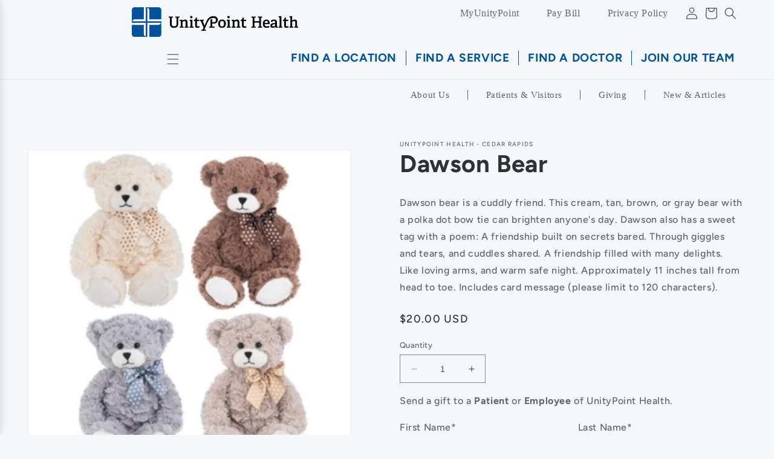

--- FILE ---
content_type: text/html; charset=utf-8
request_url: https://cedarrapidsgiftshop.unitypoint.org/products/jeremy-bear
body_size: 25314
content:
<!doctype html>
<html class="no-js" lang="en">
  <head>
    <meta charset="utf-8">
    <meta http-equiv="X-UA-Compatible" content="IE=edge">
    <meta name="viewport" content="width=device-width,initial-scale=1">
    <meta name="theme-color" content="">
    <link rel="canonical" href="https://cedarrapidsgiftshop.unitypoint.org/products/jeremy-bear">
    <link rel="preconnect" href="https://cdn.shopify.com" crossorigin><link rel="icon" type="image/png" href="//cedarrapidsgiftshop.unitypoint.org/cdn/shop/files/5_UP_Health_Favicon_2c_white_OL_H.png?crop=center&height=32&v=1681488571&width=32"><link rel="preconnect" href="https://fonts.shopifycdn.com" crossorigin><title>
      Dawson Bear
 &ndash; Gift Shop | UnityPoint Health – Cedar Rapids</title>

    
      <meta name="description" content="Dawson bear is a cuddly friend. This cream, tan, brown, or gray bear with a polka dot bow tie can brighten anyone&#39;s day. Dawson also has a sweet tag with a poem: A friendship built on secrets bared. Through giggles and tears, and cuddles shared. A friendship filled with many delights. Like loving arms, and warm safe ni">
    

    

<meta property="og:site_name" content="Gift Shop | UnityPoint Health – Cedar Rapids">
<meta property="og:url" content="https://cedarrapidsgiftshop.unitypoint.org/products/jeremy-bear">
<meta property="og:title" content="Dawson Bear">
<meta property="og:type" content="product">
<meta property="og:description" content="Dawson bear is a cuddly friend. This cream, tan, brown, or gray bear with a polka dot bow tie can brighten anyone&#39;s day. Dawson also has a sweet tag with a poem: A friendship built on secrets bared. Through giggles and tears, and cuddles shared. A friendship filled with many delights. Like loving arms, and warm safe ni"><meta property="og:image" content="http://cedarrapidsgiftshop.unitypoint.org/cdn/shop/files/DawsonBear20.00.jpg?v=1755721802">
  <meta property="og:image:secure_url" content="https://cedarrapidsgiftshop.unitypoint.org/cdn/shop/files/DawsonBear20.00.jpg?v=1755721802">
  <meta property="og:image:width" content="2000">
  <meta property="og:image:height" content="2000"><meta property="og:price:amount" content="20.00">
  <meta property="og:price:currency" content="USD"><meta name="twitter:site" content="@UnityPointNews"><meta name="twitter:card" content="summary_large_image">
<meta name="twitter:title" content="Dawson Bear">
<meta name="twitter:description" content="Dawson bear is a cuddly friend. This cream, tan, brown, or gray bear with a polka dot bow tie can brighten anyone&#39;s day. Dawson also has a sweet tag with a poem: A friendship built on secrets bared. Through giggles and tears, and cuddles shared. A friendship filled with many delights. Like loving arms, and warm safe ni">


    <script src="//cedarrapidsgiftshop.unitypoint.org/cdn/shop/t/2/assets/constants.js?v=165488195745554878101681489638" defer="defer"></script>
    <script src="//cedarrapidsgiftshop.unitypoint.org/cdn/shop/t/2/assets/pubsub.js?v=2921868252632587581681489638" defer="defer"></script>
    <script src="//cedarrapidsgiftshop.unitypoint.org/cdn/shop/t/2/assets/global.js?v=85297797553816670871681489638" defer="defer"></script>
    <script>window.performance && window.performance.mark && window.performance.mark('shopify.content_for_header.start');</script><meta id="shopify-digital-wallet" name="shopify-digital-wallet" content="/74207363347/digital_wallets/dialog">
<link rel="alternate" type="application/json+oembed" href="https://cedarrapidsgiftshop.unitypoint.org/products/jeremy-bear.oembed">
<script async="async" src="/checkouts/internal/preloads.js?locale=en-US"></script>
<script id="shopify-features" type="application/json">{"accessToken":"5d7c687039b9da74185fafcac1df846b","betas":["rich-media-storefront-analytics"],"domain":"cedarrapidsgiftshop.unitypoint.org","predictiveSearch":true,"shopId":74207363347,"locale":"en"}</script>
<script>var Shopify = Shopify || {};
Shopify.shop = "gift-shop-unitypoint-health-cedar-rapids.myshopify.com";
Shopify.locale = "en";
Shopify.currency = {"active":"USD","rate":"1.0"};
Shopify.country = "US";
Shopify.theme = {"name":"UnityPoint Health Gift Store","id":147706708243,"schema_name":"Dawn","schema_version":"8.0.0","theme_store_id":null,"role":"main"};
Shopify.theme.handle = "null";
Shopify.theme.style = {"id":null,"handle":null};
Shopify.cdnHost = "cedarrapidsgiftshop.unitypoint.org/cdn";
Shopify.routes = Shopify.routes || {};
Shopify.routes.root = "/";</script>
<script type="module">!function(o){(o.Shopify=o.Shopify||{}).modules=!0}(window);</script>
<script>!function(o){function n(){var o=[];function n(){o.push(Array.prototype.slice.apply(arguments))}return n.q=o,n}var t=o.Shopify=o.Shopify||{};t.loadFeatures=n(),t.autoloadFeatures=n()}(window);</script>
<script id="shop-js-analytics" type="application/json">{"pageType":"product"}</script>
<script defer="defer" async type="module" src="//cedarrapidsgiftshop.unitypoint.org/cdn/shopifycloud/shop-js/modules/v2/client.init-shop-cart-sync_BdyHc3Nr.en.esm.js"></script>
<script defer="defer" async type="module" src="//cedarrapidsgiftshop.unitypoint.org/cdn/shopifycloud/shop-js/modules/v2/chunk.common_Daul8nwZ.esm.js"></script>
<script type="module">
  await import("//cedarrapidsgiftshop.unitypoint.org/cdn/shopifycloud/shop-js/modules/v2/client.init-shop-cart-sync_BdyHc3Nr.en.esm.js");
await import("//cedarrapidsgiftshop.unitypoint.org/cdn/shopifycloud/shop-js/modules/v2/chunk.common_Daul8nwZ.esm.js");

  window.Shopify.SignInWithShop?.initShopCartSync?.({"fedCMEnabled":true,"windoidEnabled":true});

</script>
<script id="__st">var __st={"a":74207363347,"offset":-21600,"reqid":"fa21626f-1127-42c0-85de-0821c75a6917-1768941963","pageurl":"cedarrapidsgiftshop.unitypoint.org\/products\/jeremy-bear","u":"69dfd018dd7c","p":"product","rtyp":"product","rid":8220456288531};</script>
<script>window.ShopifyPaypalV4VisibilityTracking = true;</script>
<script id="captcha-bootstrap">!function(){'use strict';const t='contact',e='account',n='new_comment',o=[[t,t],['blogs',n],['comments',n],[t,'customer']],c=[[e,'customer_login'],[e,'guest_login'],[e,'recover_customer_password'],[e,'create_customer']],r=t=>t.map((([t,e])=>`form[action*='/${t}']:not([data-nocaptcha='true']) input[name='form_type'][value='${e}']`)).join(','),a=t=>()=>t?[...document.querySelectorAll(t)].map((t=>t.form)):[];function s(){const t=[...o],e=r(t);return a(e)}const i='password',u='form_key',d=['recaptcha-v3-token','g-recaptcha-response','h-captcha-response',i],f=()=>{try{return window.sessionStorage}catch{return}},m='__shopify_v',_=t=>t.elements[u];function p(t,e,n=!1){try{const o=window.sessionStorage,c=JSON.parse(o.getItem(e)),{data:r}=function(t){const{data:e,action:n}=t;return t[m]||n?{data:e,action:n}:{data:t,action:n}}(c);for(const[e,n]of Object.entries(r))t.elements[e]&&(t.elements[e].value=n);n&&o.removeItem(e)}catch(o){console.error('form repopulation failed',{error:o})}}const l='form_type',E='cptcha';function T(t){t.dataset[E]=!0}const w=window,h=w.document,L='Shopify',v='ce_forms',y='captcha';let A=!1;((t,e)=>{const n=(g='f06e6c50-85a8-45c8-87d0-21a2b65856fe',I='https://cdn.shopify.com/shopifycloud/storefront-forms-hcaptcha/ce_storefront_forms_captcha_hcaptcha.v1.5.2.iife.js',D={infoText:'Protected by hCaptcha',privacyText:'Privacy',termsText:'Terms'},(t,e,n)=>{const o=w[L][v],c=o.bindForm;if(c)return c(t,g,e,D).then(n);var r;o.q.push([[t,g,e,D],n]),r=I,A||(h.body.append(Object.assign(h.createElement('script'),{id:'captcha-provider',async:!0,src:r})),A=!0)});var g,I,D;w[L]=w[L]||{},w[L][v]=w[L][v]||{},w[L][v].q=[],w[L][y]=w[L][y]||{},w[L][y].protect=function(t,e){n(t,void 0,e),T(t)},Object.freeze(w[L][y]),function(t,e,n,w,h,L){const[v,y,A,g]=function(t,e,n){const i=e?o:[],u=t?c:[],d=[...i,...u],f=r(d),m=r(i),_=r(d.filter((([t,e])=>n.includes(e))));return[a(f),a(m),a(_),s()]}(w,h,L),I=t=>{const e=t.target;return e instanceof HTMLFormElement?e:e&&e.form},D=t=>v().includes(t);t.addEventListener('submit',(t=>{const e=I(t);if(!e)return;const n=D(e)&&!e.dataset.hcaptchaBound&&!e.dataset.recaptchaBound,o=_(e),c=g().includes(e)&&(!o||!o.value);(n||c)&&t.preventDefault(),c&&!n&&(function(t){try{if(!f())return;!function(t){const e=f();if(!e)return;const n=_(t);if(!n)return;const o=n.value;o&&e.removeItem(o)}(t);const e=Array.from(Array(32),(()=>Math.random().toString(36)[2])).join('');!function(t,e){_(t)||t.append(Object.assign(document.createElement('input'),{type:'hidden',name:u})),t.elements[u].value=e}(t,e),function(t,e){const n=f();if(!n)return;const o=[...t.querySelectorAll(`input[type='${i}']`)].map((({name:t})=>t)),c=[...d,...o],r={};for(const[a,s]of new FormData(t).entries())c.includes(a)||(r[a]=s);n.setItem(e,JSON.stringify({[m]:1,action:t.action,data:r}))}(t,e)}catch(e){console.error('failed to persist form',e)}}(e),e.submit())}));const S=(t,e)=>{t&&!t.dataset[E]&&(n(t,e.some((e=>e===t))),T(t))};for(const o of['focusin','change'])t.addEventListener(o,(t=>{const e=I(t);D(e)&&S(e,y())}));const B=e.get('form_key'),M=e.get(l),P=B&&M;t.addEventListener('DOMContentLoaded',(()=>{const t=y();if(P)for(const e of t)e.elements[l].value===M&&p(e,B);[...new Set([...A(),...v().filter((t=>'true'===t.dataset.shopifyCaptcha))])].forEach((e=>S(e,t)))}))}(h,new URLSearchParams(w.location.search),n,t,e,['guest_login'])})(!0,!0)}();</script>
<script integrity="sha256-4kQ18oKyAcykRKYeNunJcIwy7WH5gtpwJnB7kiuLZ1E=" data-source-attribution="shopify.loadfeatures" defer="defer" src="//cedarrapidsgiftshop.unitypoint.org/cdn/shopifycloud/storefront/assets/storefront/load_feature-a0a9edcb.js" crossorigin="anonymous"></script>
<script data-source-attribution="shopify.dynamic_checkout.dynamic.init">var Shopify=Shopify||{};Shopify.PaymentButton=Shopify.PaymentButton||{isStorefrontPortableWallets:!0,init:function(){window.Shopify.PaymentButton.init=function(){};var t=document.createElement("script");t.src="https://cedarrapidsgiftshop.unitypoint.org/cdn/shopifycloud/portable-wallets/latest/portable-wallets.en.js",t.type="module",document.head.appendChild(t)}};
</script>
<script data-source-attribution="shopify.dynamic_checkout.buyer_consent">
  function portableWalletsHideBuyerConsent(e){var t=document.getElementById("shopify-buyer-consent"),n=document.getElementById("shopify-subscription-policy-button");t&&n&&(t.classList.add("hidden"),t.setAttribute("aria-hidden","true"),n.removeEventListener("click",e))}function portableWalletsShowBuyerConsent(e){var t=document.getElementById("shopify-buyer-consent"),n=document.getElementById("shopify-subscription-policy-button");t&&n&&(t.classList.remove("hidden"),t.removeAttribute("aria-hidden"),n.addEventListener("click",e))}window.Shopify?.PaymentButton&&(window.Shopify.PaymentButton.hideBuyerConsent=portableWalletsHideBuyerConsent,window.Shopify.PaymentButton.showBuyerConsent=portableWalletsShowBuyerConsent);
</script>
<script data-source-attribution="shopify.dynamic_checkout.cart.bootstrap">document.addEventListener("DOMContentLoaded",(function(){function t(){return document.querySelector("shopify-accelerated-checkout-cart, shopify-accelerated-checkout")}if(t())Shopify.PaymentButton.init();else{new MutationObserver((function(e,n){t()&&(Shopify.PaymentButton.init(),n.disconnect())})).observe(document.body,{childList:!0,subtree:!0})}}));
</script>
<link id="shopify-accelerated-checkout-styles" rel="stylesheet" media="screen" href="https://cedarrapidsgiftshop.unitypoint.org/cdn/shopifycloud/portable-wallets/latest/accelerated-checkout-backwards-compat.css" crossorigin="anonymous">
<style id="shopify-accelerated-checkout-cart">
        #shopify-buyer-consent {
  margin-top: 1em;
  display: inline-block;
  width: 100%;
}

#shopify-buyer-consent.hidden {
  display: none;
}

#shopify-subscription-policy-button {
  background: none;
  border: none;
  padding: 0;
  text-decoration: underline;
  font-size: inherit;
  cursor: pointer;
}

#shopify-subscription-policy-button::before {
  box-shadow: none;
}

      </style>
<script id="sections-script" data-sections="header" defer="defer" src="//cedarrapidsgiftshop.unitypoint.org/cdn/shop/t/2/compiled_assets/scripts.js?v=176"></script>
<script>window.performance && window.performance.mark && window.performance.mark('shopify.content_for_header.end');</script>


    <style data-shopify>
      @font-face {
  font-family: Figtree;
  font-weight: 500;
  font-style: normal;
  font-display: swap;
  src: url("//cedarrapidsgiftshop.unitypoint.org/cdn/fonts/figtree/figtree_n5.3b6b7df38aa5986536945796e1f947445832047c.woff2") format("woff2"),
       url("//cedarrapidsgiftshop.unitypoint.org/cdn/fonts/figtree/figtree_n5.f26bf6dcae278b0ed902605f6605fa3338e81dab.woff") format("woff");
}

      @font-face {
  font-family: Figtree;
  font-weight: 700;
  font-style: normal;
  font-display: swap;
  src: url("//cedarrapidsgiftshop.unitypoint.org/cdn/fonts/figtree/figtree_n7.2fd9bfe01586148e644724096c9d75e8c7a90e55.woff2") format("woff2"),
       url("//cedarrapidsgiftshop.unitypoint.org/cdn/fonts/figtree/figtree_n7.ea05de92d862f9594794ab281c4c3a67501ef5fc.woff") format("woff");
}

      @font-face {
  font-family: Figtree;
  font-weight: 500;
  font-style: italic;
  font-display: swap;
  src: url("//cedarrapidsgiftshop.unitypoint.org/cdn/fonts/figtree/figtree_i5.969396f679a62854cf82dbf67acc5721e41351f0.woff2") format("woff2"),
       url("//cedarrapidsgiftshop.unitypoint.org/cdn/fonts/figtree/figtree_i5.93bc1cad6c73ca9815f9777c49176dfc9d2890dd.woff") format("woff");
}

      @font-face {
  font-family: Figtree;
  font-weight: 700;
  font-style: italic;
  font-display: swap;
  src: url("//cedarrapidsgiftshop.unitypoint.org/cdn/fonts/figtree/figtree_i7.06add7096a6f2ab742e09ec7e498115904eda1fe.woff2") format("woff2"),
       url("//cedarrapidsgiftshop.unitypoint.org/cdn/fonts/figtree/figtree_i7.ee584b5fcaccdbb5518c0228158941f8df81b101.woff") format("woff");
}

      @font-face {
  font-family: Figtree;
  font-weight: 700;
  font-style: normal;
  font-display: swap;
  src: url("//cedarrapidsgiftshop.unitypoint.org/cdn/fonts/figtree/figtree_n7.2fd9bfe01586148e644724096c9d75e8c7a90e55.woff2") format("woff2"),
       url("//cedarrapidsgiftshop.unitypoint.org/cdn/fonts/figtree/figtree_n7.ea05de92d862f9594794ab281c4c3a67501ef5fc.woff") format("woff");
}


      :root {
        --font-body-family: Figtree, sans-serif;
        --font-body-style: normal;
        --font-body-weight: 500;
        --font-body-weight-bold: 800;

        --font-heading-family: Figtree, sans-serif;
        --font-heading-style: normal;
        --font-heading-weight: 700;

        --font-body-scale: 1.0;
        --font-heading-scale: 1.0;

        --color-base-text: 48, 49, 51;
        --color-shadow: 48, 49, 51;
        --color-base-background-1: 244, 248, 251;
        --color-base-background-2: 255, 255, 255;
        --color-base-solid-button-labels: 255, 255, 255;
        --color-base-outline-button-labels: 0, 82, 155;
        --color-base-accent-1: 0, 82, 155;
        --color-base-accent-2: 4, 194, 249;
        --payment-terms-background-color: #f4f8fb;

        --gradient-base-background-1: #f4f8fb;
        --gradient-base-background-2: #ffffff;
        --gradient-base-accent-1: #00529b;
        --gradient-base-accent-2: #04c2f9;

        --media-padding: px;
        --media-border-opacity: 0.05;
        --media-border-width: 1px;
        --media-radius: 0px;
        --media-shadow-opacity: 0.0;
        --media-shadow-horizontal-offset: 0px;
        --media-shadow-vertical-offset: 4px;
        --media-shadow-blur-radius: 5px;
        --media-shadow-visible: 0;

        --page-width: 150rem;
        --page-width-margin: 0rem;

        --product-card-image-padding: 0.0rem;
        --product-card-corner-radius: 0.0rem;
        --product-card-text-alignment: left;
        --product-card-border-width: 0.0rem;
        --product-card-border-opacity: 0.1;
        --product-card-shadow-opacity: 0.0;
        --product-card-shadow-visible: 0;
        --product-card-shadow-horizontal-offset: 0.0rem;
        --product-card-shadow-vertical-offset: 0.4rem;
        --product-card-shadow-blur-radius: 0.5rem;

        --collection-card-image-padding: 0.0rem;
        --collection-card-corner-radius: 0.0rem;
        --collection-card-text-alignment: left;
        --collection-card-border-width: 0.0rem;
        --collection-card-border-opacity: 0.1;
        --collection-card-shadow-opacity: 0.0;
        --collection-card-shadow-visible: 0;
        --collection-card-shadow-horizontal-offset: 0.0rem;
        --collection-card-shadow-vertical-offset: 0.4rem;
        --collection-card-shadow-blur-radius: 0.5rem;

        --blog-card-image-padding: 0.0rem;
        --blog-card-corner-radius: 0.0rem;
        --blog-card-text-alignment: left;
        --blog-card-border-width: 0.0rem;
        --blog-card-border-opacity: 0.1;
        --blog-card-shadow-opacity: 0.0;
        --blog-card-shadow-visible: 0;
        --blog-card-shadow-horizontal-offset: 0.0rem;
        --blog-card-shadow-vertical-offset: 0.4rem;
        --blog-card-shadow-blur-radius: 0.5rem;

        --badge-corner-radius: 4.0rem;

        --popup-border-width: 1px;
        --popup-border-opacity: 0.1;
        --popup-corner-radius: 0px;
        --popup-shadow-opacity: 0.0;
        --popup-shadow-horizontal-offset: 0px;
        --popup-shadow-vertical-offset: 4px;
        --popup-shadow-blur-radius: 5px;

        --drawer-border-width: 1px;
        --drawer-border-opacity: 0.1;
        --drawer-shadow-opacity: 0.0;
        --drawer-shadow-horizontal-offset: 0px;
        --drawer-shadow-vertical-offset: 4px;
        --drawer-shadow-blur-radius: 5px;

        --spacing-sections-desktop: 0px;
        --spacing-sections-mobile: 0px;

        --grid-desktop-vertical-spacing: 8px;
        --grid-desktop-horizontal-spacing: 8px;
        --grid-mobile-vertical-spacing: 4px;
        --grid-mobile-horizontal-spacing: 4px;

        --text-boxes-border-opacity: 0.1;
        --text-boxes-border-width: 0px;
        --text-boxes-radius: 0px;
        --text-boxes-shadow-opacity: 0.0;
        --text-boxes-shadow-visible: 0;
        --text-boxes-shadow-horizontal-offset: 0px;
        --text-boxes-shadow-vertical-offset: 4px;
        --text-boxes-shadow-blur-radius: 5px;

        --buttons-radius: 0px;
        --buttons-radius-outset: 0px;
        --buttons-border-width: 1px;
        --buttons-border-opacity: 1.0;
        --buttons-shadow-opacity: 0.0;
        --buttons-shadow-visible: 0;
        --buttons-shadow-horizontal-offset: 0px;
        --buttons-shadow-vertical-offset: 4px;
        --buttons-shadow-blur-radius: 5px;
        --buttons-border-offset: 0px;

        --inputs-radius: 0px;
        --inputs-border-width: 1px;
        --inputs-border-opacity: 0.55;
        --inputs-shadow-opacity: 0.0;
        --inputs-shadow-horizontal-offset: 0px;
        --inputs-margin-offset: 0px;
        --inputs-shadow-vertical-offset: 4px;
        --inputs-shadow-blur-radius: 5px;
        --inputs-radius-outset: 0px;

        --variant-pills-radius: 40px;
        --variant-pills-border-width: 1px;
        --variant-pills-border-opacity: 0.55;
        --variant-pills-shadow-opacity: 0.0;
        --variant-pills-shadow-horizontal-offset: 0px;
        --variant-pills-shadow-vertical-offset: 4px;
        --variant-pills-shadow-blur-radius: 5px;
      }

      *,
      *::before,
      *::after {
        box-sizing: inherit;
      }

      html {
        box-sizing: border-box;
        font-size: calc(var(--font-body-scale) * 62.5%);
        height: 100%;
      }

      body {
        display: grid;
        grid-template-rows: auto auto 1fr auto;
        grid-template-columns: 100%;
        min-height: 100%;
        margin: 0;
        font-size: 1.5rem;
        letter-spacing: 0.06rem;
        line-height: calc(1 + 0.8 / var(--font-body-scale));
        font-family: var(--font-body-family);
        font-style: var(--font-body-style);
        font-weight: var(--font-body-weight);
      }

      @media screen and (min-width: 750px) {
        body {
          font-size: 1.6rem;
        }
      }
      
    </style>

    <link href="//cedarrapidsgiftshop.unitypoint.org/cdn/shop/t/2/assets/uph-styles.css?v=3394688748742380221683866520" rel="stylesheet" type="text/css" media="all" />
    <link href="//cedarrapidsgiftshop.unitypoint.org/cdn/shop/t/2/assets/base.css?v=831047894957930821681489637" rel="stylesheet" type="text/css" media="all" />
<link rel="preload" as="font" href="//cedarrapidsgiftshop.unitypoint.org/cdn/fonts/figtree/figtree_n5.3b6b7df38aa5986536945796e1f947445832047c.woff2" type="font/woff2" crossorigin><link rel="preload" as="font" href="//cedarrapidsgiftshop.unitypoint.org/cdn/fonts/figtree/figtree_n7.2fd9bfe01586148e644724096c9d75e8c7a90e55.woff2" type="font/woff2" crossorigin><link rel="stylesheet" href="//cedarrapidsgiftshop.unitypoint.org/cdn/shop/t/2/assets/component-predictive-search.css?v=85913294783299393391681489637" media="print" onload="this.media='all'"><script>document.documentElement.className = document.documentElement.className.replace('no-js', 'js');
    if (Shopify.designMode) {
      document.documentElement.classList.add('shopify-design-mode');
    }
    </script>
  <link href="https://monorail-edge.shopifysvc.com" rel="dns-prefetch">
<script>(function(){if ("sendBeacon" in navigator && "performance" in window) {try {var session_token_from_headers = performance.getEntriesByType('navigation')[0].serverTiming.find(x => x.name == '_s').description;} catch {var session_token_from_headers = undefined;}var session_cookie_matches = document.cookie.match(/_shopify_s=([^;]*)/);var session_token_from_cookie = session_cookie_matches && session_cookie_matches.length === 2 ? session_cookie_matches[1] : "";var session_token = session_token_from_headers || session_token_from_cookie || "";function handle_abandonment_event(e) {var entries = performance.getEntries().filter(function(entry) {return /monorail-edge.shopifysvc.com/.test(entry.name);});if (!window.abandonment_tracked && entries.length === 0) {window.abandonment_tracked = true;var currentMs = Date.now();var navigation_start = performance.timing.navigationStart;var payload = {shop_id: 74207363347,url: window.location.href,navigation_start,duration: currentMs - navigation_start,session_token,page_type: "product"};window.navigator.sendBeacon("https://monorail-edge.shopifysvc.com/v1/produce", JSON.stringify({schema_id: "online_store_buyer_site_abandonment/1.1",payload: payload,metadata: {event_created_at_ms: currentMs,event_sent_at_ms: currentMs}}));}}window.addEventListener('pagehide', handle_abandonment_event);}}());</script>
<script id="web-pixels-manager-setup">(function e(e,d,r,n,o){if(void 0===o&&(o={}),!Boolean(null===(a=null===(i=window.Shopify)||void 0===i?void 0:i.analytics)||void 0===a?void 0:a.replayQueue)){var i,a;window.Shopify=window.Shopify||{};var t=window.Shopify;t.analytics=t.analytics||{};var s=t.analytics;s.replayQueue=[],s.publish=function(e,d,r){return s.replayQueue.push([e,d,r]),!0};try{self.performance.mark("wpm:start")}catch(e){}var l=function(){var e={modern:/Edge?\/(1{2}[4-9]|1[2-9]\d|[2-9]\d{2}|\d{4,})\.\d+(\.\d+|)|Firefox\/(1{2}[4-9]|1[2-9]\d|[2-9]\d{2}|\d{4,})\.\d+(\.\d+|)|Chrom(ium|e)\/(9{2}|\d{3,})\.\d+(\.\d+|)|(Maci|X1{2}).+ Version\/(15\.\d+|(1[6-9]|[2-9]\d|\d{3,})\.\d+)([,.]\d+|)( \(\w+\)|)( Mobile\/\w+|) Safari\/|Chrome.+OPR\/(9{2}|\d{3,})\.\d+\.\d+|(CPU[ +]OS|iPhone[ +]OS|CPU[ +]iPhone|CPU IPhone OS|CPU iPad OS)[ +]+(15[._]\d+|(1[6-9]|[2-9]\d|\d{3,})[._]\d+)([._]\d+|)|Android:?[ /-](13[3-9]|1[4-9]\d|[2-9]\d{2}|\d{4,})(\.\d+|)(\.\d+|)|Android.+Firefox\/(13[5-9]|1[4-9]\d|[2-9]\d{2}|\d{4,})\.\d+(\.\d+|)|Android.+Chrom(ium|e)\/(13[3-9]|1[4-9]\d|[2-9]\d{2}|\d{4,})\.\d+(\.\d+|)|SamsungBrowser\/([2-9]\d|\d{3,})\.\d+/,legacy:/Edge?\/(1[6-9]|[2-9]\d|\d{3,})\.\d+(\.\d+|)|Firefox\/(5[4-9]|[6-9]\d|\d{3,})\.\d+(\.\d+|)|Chrom(ium|e)\/(5[1-9]|[6-9]\d|\d{3,})\.\d+(\.\d+|)([\d.]+$|.*Safari\/(?![\d.]+ Edge\/[\d.]+$))|(Maci|X1{2}).+ Version\/(10\.\d+|(1[1-9]|[2-9]\d|\d{3,})\.\d+)([,.]\d+|)( \(\w+\)|)( Mobile\/\w+|) Safari\/|Chrome.+OPR\/(3[89]|[4-9]\d|\d{3,})\.\d+\.\d+|(CPU[ +]OS|iPhone[ +]OS|CPU[ +]iPhone|CPU IPhone OS|CPU iPad OS)[ +]+(10[._]\d+|(1[1-9]|[2-9]\d|\d{3,})[._]\d+)([._]\d+|)|Android:?[ /-](13[3-9]|1[4-9]\d|[2-9]\d{2}|\d{4,})(\.\d+|)(\.\d+|)|Mobile Safari.+OPR\/([89]\d|\d{3,})\.\d+\.\d+|Android.+Firefox\/(13[5-9]|1[4-9]\d|[2-9]\d{2}|\d{4,})\.\d+(\.\d+|)|Android.+Chrom(ium|e)\/(13[3-9]|1[4-9]\d|[2-9]\d{2}|\d{4,})\.\d+(\.\d+|)|Android.+(UC? ?Browser|UCWEB|U3)[ /]?(15\.([5-9]|\d{2,})|(1[6-9]|[2-9]\d|\d{3,})\.\d+)\.\d+|SamsungBrowser\/(5\.\d+|([6-9]|\d{2,})\.\d+)|Android.+MQ{2}Browser\/(14(\.(9|\d{2,})|)|(1[5-9]|[2-9]\d|\d{3,})(\.\d+|))(\.\d+|)|K[Aa][Ii]OS\/(3\.\d+|([4-9]|\d{2,})\.\d+)(\.\d+|)/},d=e.modern,r=e.legacy,n=navigator.userAgent;return n.match(d)?"modern":n.match(r)?"legacy":"unknown"}(),u="modern"===l?"modern":"legacy",c=(null!=n?n:{modern:"",legacy:""})[u],f=function(e){return[e.baseUrl,"/wpm","/b",e.hashVersion,"modern"===e.buildTarget?"m":"l",".js"].join("")}({baseUrl:d,hashVersion:r,buildTarget:u}),m=function(e){var d=e.version,r=e.bundleTarget,n=e.surface,o=e.pageUrl,i=e.monorailEndpoint;return{emit:function(e){var a=e.status,t=e.errorMsg,s=(new Date).getTime(),l=JSON.stringify({metadata:{event_sent_at_ms:s},events:[{schema_id:"web_pixels_manager_load/3.1",payload:{version:d,bundle_target:r,page_url:o,status:a,surface:n,error_msg:t},metadata:{event_created_at_ms:s}}]});if(!i)return console&&console.warn&&console.warn("[Web Pixels Manager] No Monorail endpoint provided, skipping logging."),!1;try{return self.navigator.sendBeacon.bind(self.navigator)(i,l)}catch(e){}var u=new XMLHttpRequest;try{return u.open("POST",i,!0),u.setRequestHeader("Content-Type","text/plain"),u.send(l),!0}catch(e){return console&&console.warn&&console.warn("[Web Pixels Manager] Got an unhandled error while logging to Monorail."),!1}}}}({version:r,bundleTarget:l,surface:e.surface,pageUrl:self.location.href,monorailEndpoint:e.monorailEndpoint});try{o.browserTarget=l,function(e){var d=e.src,r=e.async,n=void 0===r||r,o=e.onload,i=e.onerror,a=e.sri,t=e.scriptDataAttributes,s=void 0===t?{}:t,l=document.createElement("script"),u=document.querySelector("head"),c=document.querySelector("body");if(l.async=n,l.src=d,a&&(l.integrity=a,l.crossOrigin="anonymous"),s)for(var f in s)if(Object.prototype.hasOwnProperty.call(s,f))try{l.dataset[f]=s[f]}catch(e){}if(o&&l.addEventListener("load",o),i&&l.addEventListener("error",i),u)u.appendChild(l);else{if(!c)throw new Error("Did not find a head or body element to append the script");c.appendChild(l)}}({src:f,async:!0,onload:function(){if(!function(){var e,d;return Boolean(null===(d=null===(e=window.Shopify)||void 0===e?void 0:e.analytics)||void 0===d?void 0:d.initialized)}()){var d=window.webPixelsManager.init(e)||void 0;if(d){var r=window.Shopify.analytics;r.replayQueue.forEach((function(e){var r=e[0],n=e[1],o=e[2];d.publishCustomEvent(r,n,o)})),r.replayQueue=[],r.publish=d.publishCustomEvent,r.visitor=d.visitor,r.initialized=!0}}},onerror:function(){return m.emit({status:"failed",errorMsg:"".concat(f," has failed to load")})},sri:function(e){var d=/^sha384-[A-Za-z0-9+/=]+$/;return"string"==typeof e&&d.test(e)}(c)?c:"",scriptDataAttributes:o}),m.emit({status:"loading"})}catch(e){m.emit({status:"failed",errorMsg:(null==e?void 0:e.message)||"Unknown error"})}}})({shopId: 74207363347,storefrontBaseUrl: "https://cedarrapidsgiftshop.unitypoint.org",extensionsBaseUrl: "https://extensions.shopifycdn.com/cdn/shopifycloud/web-pixels-manager",monorailEndpoint: "https://monorail-edge.shopifysvc.com/unstable/produce_batch",surface: "storefront-renderer",enabledBetaFlags: ["2dca8a86"],webPixelsConfigList: [{"id":"shopify-app-pixel","configuration":"{}","eventPayloadVersion":"v1","runtimeContext":"STRICT","scriptVersion":"0450","apiClientId":"shopify-pixel","type":"APP","privacyPurposes":["ANALYTICS","MARKETING"]},{"id":"shopify-custom-pixel","eventPayloadVersion":"v1","runtimeContext":"LAX","scriptVersion":"0450","apiClientId":"shopify-pixel","type":"CUSTOM","privacyPurposes":["ANALYTICS","MARKETING"]}],isMerchantRequest: false,initData: {"shop":{"name":"Gift Shop | UnityPoint Health – Cedar Rapids","paymentSettings":{"currencyCode":"USD"},"myshopifyDomain":"gift-shop-unitypoint-health-cedar-rapids.myshopify.com","countryCode":"US","storefrontUrl":"https:\/\/cedarrapidsgiftshop.unitypoint.org"},"customer":null,"cart":null,"checkout":null,"productVariants":[{"price":{"amount":20.0,"currencyCode":"USD"},"product":{"title":"Dawson Bear","vendor":"UnityPoint Health - Cedar Rapids","id":"8220456288531","untranslatedTitle":"Dawson Bear","url":"\/products\/jeremy-bear","type":"Stuffed Animals"},"id":"44747476828435","image":{"src":"\/\/cedarrapidsgiftshop.unitypoint.org\/cdn\/shop\/files\/DawsonBear20.00.jpg?v=1755721802"},"sku":"Dawson bear","title":"Default Title","untranslatedTitle":"Default Title"}],"purchasingCompany":null},},"https://cedarrapidsgiftshop.unitypoint.org/cdn","fcfee988w5aeb613cpc8e4bc33m6693e112",{"modern":"","legacy":""},{"shopId":"74207363347","storefrontBaseUrl":"https:\/\/cedarrapidsgiftshop.unitypoint.org","extensionBaseUrl":"https:\/\/extensions.shopifycdn.com\/cdn\/shopifycloud\/web-pixels-manager","surface":"storefront-renderer","enabledBetaFlags":"[\"2dca8a86\"]","isMerchantRequest":"false","hashVersion":"fcfee988w5aeb613cpc8e4bc33m6693e112","publish":"custom","events":"[[\"page_viewed\",{}],[\"product_viewed\",{\"productVariant\":{\"price\":{\"amount\":20.0,\"currencyCode\":\"USD\"},\"product\":{\"title\":\"Dawson Bear\",\"vendor\":\"UnityPoint Health - Cedar Rapids\",\"id\":\"8220456288531\",\"untranslatedTitle\":\"Dawson Bear\",\"url\":\"\/products\/jeremy-bear\",\"type\":\"Stuffed Animals\"},\"id\":\"44747476828435\",\"image\":{\"src\":\"\/\/cedarrapidsgiftshop.unitypoint.org\/cdn\/shop\/files\/DawsonBear20.00.jpg?v=1755721802\"},\"sku\":\"Dawson bear\",\"title\":\"Default Title\",\"untranslatedTitle\":\"Default Title\"}}]]"});</script><script>
  window.ShopifyAnalytics = window.ShopifyAnalytics || {};
  window.ShopifyAnalytics.meta = window.ShopifyAnalytics.meta || {};
  window.ShopifyAnalytics.meta.currency = 'USD';
  var meta = {"product":{"id":8220456288531,"gid":"gid:\/\/shopify\/Product\/8220456288531","vendor":"UnityPoint Health - Cedar Rapids","type":"Stuffed Animals","handle":"jeremy-bear","variants":[{"id":44747476828435,"price":2000,"name":"Dawson Bear","public_title":null,"sku":"Dawson bear"}],"remote":false},"page":{"pageType":"product","resourceType":"product","resourceId":8220456288531,"requestId":"fa21626f-1127-42c0-85de-0821c75a6917-1768941963"}};
  for (var attr in meta) {
    window.ShopifyAnalytics.meta[attr] = meta[attr];
  }
</script>
<script class="analytics">
  (function () {
    var customDocumentWrite = function(content) {
      var jquery = null;

      if (window.jQuery) {
        jquery = window.jQuery;
      } else if (window.Checkout && window.Checkout.$) {
        jquery = window.Checkout.$;
      }

      if (jquery) {
        jquery('body').append(content);
      }
    };

    var hasLoggedConversion = function(token) {
      if (token) {
        return document.cookie.indexOf('loggedConversion=' + token) !== -1;
      }
      return false;
    }

    var setCookieIfConversion = function(token) {
      if (token) {
        var twoMonthsFromNow = new Date(Date.now());
        twoMonthsFromNow.setMonth(twoMonthsFromNow.getMonth() + 2);

        document.cookie = 'loggedConversion=' + token + '; expires=' + twoMonthsFromNow;
      }
    }

    var trekkie = window.ShopifyAnalytics.lib = window.trekkie = window.trekkie || [];
    if (trekkie.integrations) {
      return;
    }
    trekkie.methods = [
      'identify',
      'page',
      'ready',
      'track',
      'trackForm',
      'trackLink'
    ];
    trekkie.factory = function(method) {
      return function() {
        var args = Array.prototype.slice.call(arguments);
        args.unshift(method);
        trekkie.push(args);
        return trekkie;
      };
    };
    for (var i = 0; i < trekkie.methods.length; i++) {
      var key = trekkie.methods[i];
      trekkie[key] = trekkie.factory(key);
    }
    trekkie.load = function(config) {
      trekkie.config = config || {};
      trekkie.config.initialDocumentCookie = document.cookie;
      var first = document.getElementsByTagName('script')[0];
      var script = document.createElement('script');
      script.type = 'text/javascript';
      script.onerror = function(e) {
        var scriptFallback = document.createElement('script');
        scriptFallback.type = 'text/javascript';
        scriptFallback.onerror = function(error) {
                var Monorail = {
      produce: function produce(monorailDomain, schemaId, payload) {
        var currentMs = new Date().getTime();
        var event = {
          schema_id: schemaId,
          payload: payload,
          metadata: {
            event_created_at_ms: currentMs,
            event_sent_at_ms: currentMs
          }
        };
        return Monorail.sendRequest("https://" + monorailDomain + "/v1/produce", JSON.stringify(event));
      },
      sendRequest: function sendRequest(endpointUrl, payload) {
        // Try the sendBeacon API
        if (window && window.navigator && typeof window.navigator.sendBeacon === 'function' && typeof window.Blob === 'function' && !Monorail.isIos12()) {
          var blobData = new window.Blob([payload], {
            type: 'text/plain'
          });

          if (window.navigator.sendBeacon(endpointUrl, blobData)) {
            return true;
          } // sendBeacon was not successful

        } // XHR beacon

        var xhr = new XMLHttpRequest();

        try {
          xhr.open('POST', endpointUrl);
          xhr.setRequestHeader('Content-Type', 'text/plain');
          xhr.send(payload);
        } catch (e) {
          console.log(e);
        }

        return false;
      },
      isIos12: function isIos12() {
        return window.navigator.userAgent.lastIndexOf('iPhone; CPU iPhone OS 12_') !== -1 || window.navigator.userAgent.lastIndexOf('iPad; CPU OS 12_') !== -1;
      }
    };
    Monorail.produce('monorail-edge.shopifysvc.com',
      'trekkie_storefront_load_errors/1.1',
      {shop_id: 74207363347,
      theme_id: 147706708243,
      app_name: "storefront",
      context_url: window.location.href,
      source_url: "//cedarrapidsgiftshop.unitypoint.org/cdn/s/trekkie.storefront.cd680fe47e6c39ca5d5df5f0a32d569bc48c0f27.min.js"});

        };
        scriptFallback.async = true;
        scriptFallback.src = '//cedarrapidsgiftshop.unitypoint.org/cdn/s/trekkie.storefront.cd680fe47e6c39ca5d5df5f0a32d569bc48c0f27.min.js';
        first.parentNode.insertBefore(scriptFallback, first);
      };
      script.async = true;
      script.src = '//cedarrapidsgiftshop.unitypoint.org/cdn/s/trekkie.storefront.cd680fe47e6c39ca5d5df5f0a32d569bc48c0f27.min.js';
      first.parentNode.insertBefore(script, first);
    };
    trekkie.load(
      {"Trekkie":{"appName":"storefront","development":false,"defaultAttributes":{"shopId":74207363347,"isMerchantRequest":null,"themeId":147706708243,"themeCityHash":"9306618421463577442","contentLanguage":"en","currency":"USD","eventMetadataId":"9a373238-ceed-4ef9-bbcc-be77a7c2e01d"},"isServerSideCookieWritingEnabled":true,"monorailRegion":"shop_domain","enabledBetaFlags":["65f19447"]},"Session Attribution":{},"S2S":{"facebookCapiEnabled":false,"source":"trekkie-storefront-renderer","apiClientId":580111}}
    );

    var loaded = false;
    trekkie.ready(function() {
      if (loaded) return;
      loaded = true;

      window.ShopifyAnalytics.lib = window.trekkie;

      var originalDocumentWrite = document.write;
      document.write = customDocumentWrite;
      try { window.ShopifyAnalytics.merchantGoogleAnalytics.call(this); } catch(error) {};
      document.write = originalDocumentWrite;

      window.ShopifyAnalytics.lib.page(null,{"pageType":"product","resourceType":"product","resourceId":8220456288531,"requestId":"fa21626f-1127-42c0-85de-0821c75a6917-1768941963","shopifyEmitted":true});

      var match = window.location.pathname.match(/checkouts\/(.+)\/(thank_you|post_purchase)/)
      var token = match? match[1]: undefined;
      if (!hasLoggedConversion(token)) {
        setCookieIfConversion(token);
        window.ShopifyAnalytics.lib.track("Viewed Product",{"currency":"USD","variantId":44747476828435,"productId":8220456288531,"productGid":"gid:\/\/shopify\/Product\/8220456288531","name":"Dawson Bear","price":"20.00","sku":"Dawson bear","brand":"UnityPoint Health - Cedar Rapids","variant":null,"category":"Stuffed Animals","nonInteraction":true,"remote":false},undefined,undefined,{"shopifyEmitted":true});
      window.ShopifyAnalytics.lib.track("monorail:\/\/trekkie_storefront_viewed_product\/1.1",{"currency":"USD","variantId":44747476828435,"productId":8220456288531,"productGid":"gid:\/\/shopify\/Product\/8220456288531","name":"Dawson Bear","price":"20.00","sku":"Dawson bear","brand":"UnityPoint Health - Cedar Rapids","variant":null,"category":"Stuffed Animals","nonInteraction":true,"remote":false,"referer":"https:\/\/cedarrapidsgiftshop.unitypoint.org\/products\/jeremy-bear"});
      }
    });


        var eventsListenerScript = document.createElement('script');
        eventsListenerScript.async = true;
        eventsListenerScript.src = "//cedarrapidsgiftshop.unitypoint.org/cdn/shopifycloud/storefront/assets/shop_events_listener-3da45d37.js";
        document.getElementsByTagName('head')[0].appendChild(eventsListenerScript);

})();</script>
<script
  defer
  src="https://cedarrapidsgiftshop.unitypoint.org/cdn/shopifycloud/perf-kit/shopify-perf-kit-3.0.4.min.js"
  data-application="storefront-renderer"
  data-shop-id="74207363347"
  data-render-region="gcp-us-central1"
  data-page-type="product"
  data-theme-instance-id="147706708243"
  data-theme-name="Dawn"
  data-theme-version="8.0.0"
  data-monorail-region="shop_domain"
  data-resource-timing-sampling-rate="10"
  data-shs="true"
  data-shs-beacon="true"
  data-shs-export-with-fetch="true"
  data-shs-logs-sample-rate="1"
  data-shs-beacon-endpoint="https://cedarrapidsgiftshop.unitypoint.org/api/collect"
></script>
</head>

  <body class="gradient">
    


  

  

  

  
    <aside class="sidebar">
      <nav class="sidebar-navigation">
        <p>Gift Shop</p>
        <ul>
          
            <li>
              <a href="/" >Home</a>
            </li>
          
            <li>
              <a href="/collections" >All Collections</a>
            </li>
          
            <li>
              <a href="/collections/fresh-flowers-1" >Fresh Flowers</a>
            </li>
          
            <li>
              <a href="/collections/stuffed-animals" >Stuffed Animals</a>
            </li>
          
            <li>
              <a href="/collections/baby" >Baby</a>
            </li>
          
            <li>
              <a href="https://cedarrapidsgiftshop.unitypoint.org/collections/plants" >Plants</a>
            </li>
          
            <li>
              <a href="/collections/gifts-stationary" >Gifts</a>
            </li>
          
            <li>
              <a href="/collections/balloons" >Balloons</a>
            </li>
          
            <li>
              <a href="/collections/snacks-treats" >Snacks & Treats</a>
            </li>
          
        </ul>
      </nav>
    </aside>
  

  

  

  

  


    <a class="skip-to-content-link button visually-hidden" href="#MainContent">
      Skip to content
    </a><!-- BEGIN sections: header-group -->
<section id="shopify-section-sections--18630606258451__e5772af6-b089-4ffc-a8bd-18af6b7a2d26" class="shopify-section shopify-section-group-header-group section"><style data-shopify>.section-sections--18630606258451__e5772af6-b089-4ffc-a8bd-18af6b7a2d26-padding {
    padding-top: calc(0px * 0.75);
    padding-bottom: calc(0px  * 0.75);
  }

  @media screen and (min-width: 750px) {
    .section-sections--18630606258451__e5772af6-b089-4ffc-a8bd-18af6b7a2d26-padding {
      padding-top: 0px;
      padding-bottom: 0px;
    }
  }</style><div class="color-background-1 gradient">
  <div class="section-sections--18630606258451__e5772af6-b089-4ffc-a8bd-18af6b7a2d26-padding">
    <header class="top-right-navigation header header--middle-left header--mobile-center page-width header--has-menu">

   <button class="toggle-sidebar toggle-sidebar header__icon  header__icon--summary link focus-inset">
		<span>
            <svg xmlns="http://www.w3.org/2000/svg" aria-hidden="true" focusable="false" class="icon icon-hamburger" fill="none" viewBox="0 0 18 16">
				<path d="M1 .5a.5.5 0 100 1h15.71a.5.5 0 000-1H1zM.5 8a.5.5 0 01.5-.5h15.71a.5.5 0 010 1H1A.5.5 0 01.5 8zm0 7a.5.5 0 01.5-.5h15.71a.5.5 0 010 1H1a.5.5 0 01-.5-.5z" fill="currentColor">
				</path>
			</svg>
   
            <svg xmlns="http://www.w3.org/2000/svg" aria-hidden="true" focusable="false" class="icon icon-close" fill="none" viewBox="0 0 18 17">
				<path d="M.865 15.978a.5.5 0 00.707.707l7.433-7.431 7.579 7.282a.501.501 0 00.846-.37.5.5 0 00-.153-.351L9.712 8.546l7.417-7.416a.5.5 0 10-.707-.708L8.991 7.853 1.413.573a.5.5 0 10-.693.72l7.563 7.268-7.418 7.417z" fill="currentColor">
				</path>
			</svg>
   
        </span>
	</button>
	
	<header-drawer data-breakpoint="tablet"></header-drawer>

	   <nav class="header__inline-menu" role="navigation">
		   <ul class="list-menu list-menu--inline"><li>
			   <a href="https://www.chart.myunitypoint.org/" >
			   MyUnityPoint
			   </a></li><li>
			   <a href="https://www.unitypoint.org/patients-and-visitors/billing-and-financial-information/pay-bill" >
			   Pay Bill
			   </a></li><li>
			   <a href="https://www.unitypoint.org/about-unitypoint-health/compliance/privacy" >
			   Privacy Policy
			   </a></li></ul>
   </nav>
   <div class="header__icons"><a href="https://shopify.com/74207363347/account?locale=en&region_country=US" class="header__icon header__icon--account link focus-inset">
          <svg
  xmlns="http://www.w3.org/2000/svg"
  aria-hidden="true"
  focusable="false"
  class="icon icon-account"
  fill="none"
  viewBox="0 0 18 19"
>
  <path fill-rule="evenodd" clip-rule="evenodd" d="M6 4.5a3 3 0 116 0 3 3 0 01-6 0zm3-4a4 4 0 100 8 4 4 0 000-8zm5.58 12.15c1.12.82 1.83 2.24 1.91 4.85H1.51c.08-2.6.79-4.03 1.9-4.85C4.66 11.75 6.5 11.5 9 11.5s4.35.26 5.58 1.15zM9 10.5c-2.5 0-4.65.24-6.17 1.35C1.27 12.98.5 14.93.5 18v.5h17V18c0-3.07-.77-5.02-2.33-6.15-1.52-1.1-3.67-1.35-6.17-1.35z" fill="currentColor">
</svg>

          <span class="visually-hidden">Log in</span>
        </a><a href="/cart" class="header__icon header__icon--cart link focus-inset" id="cart-icon-bubble"><svg
  class="icon icon-cart-empty"
  aria-hidden="true"
  focusable="false"
  xmlns="http://www.w3.org/2000/svg"
  viewBox="0 0 40 40"
  fill="none"
>
  <path d="m15.75 11.8h-3.16l-.77 11.6a5 5 0 0 0 4.99 5.34h7.38a5 5 0 0 0 4.99-5.33l-.78-11.61zm0 1h-2.22l-.71 10.67a4 4 0 0 0 3.99 4.27h7.38a4 4 0 0 0 4-4.27l-.72-10.67h-2.22v.63a4.75 4.75 0 1 1 -9.5 0zm8.5 0h-7.5v.63a3.75 3.75 0 1 0 7.5 0z" fill="currentColor" fill-rule="evenodd"/>
</svg>
<span class="visually-hidden">Cart</span></a>
	  <details-modal class="header__search">
		 <details>
			<summary class="header__icon header__icon--search header__icon--summary link focus-inset modal__toggle" aria-haspopup="dialog" aria-label="Search" role="button">
			   <span>
				  <svg class="modal__toggle-open icon icon-search" aria-hidden="true" focusable="false">
					 <use href="#icon-search">
					 </use>
				  </svg>
				  <svg class="modal__toggle-close icon icon-close" aria-hidden="true" focusable="false">
					 <use href="#icon-close">
					 </use>
				  </svg>
			   </span>
			</summary>
			<div class="search-modal modal__content gradient" role="dialog" aria-modal="true" aria-label="Search">
			   <div class="modal-overlay"></div>
			   <div class="search-modal__content search-modal__content-bottom" tabindex="-1">
				  <predictive-search class="search-modal__form" data-loading-text="Loading...">
					 <form action="/search" method="get" role="search" class="search search-modal__form">
						<div class="field">
						   <input class="search__input field__input" id="Search-In-Modal" type="search" name="q" value="" placeholder="Search" role="combobox" aria-expanded="false" aria-owns="predictive-search-results" aria-controls="predictive-search-results" aria-haspopup="listbox" aria-autocomplete="list" autocorrect="off" autocomplete="off" autocapitalize="off" spellcheck="false">
						   <label class="field__label" for="Search-In-Modal">Search</label>
						   <input type="hidden" name="options[prefix]" value="last">
						   <button type="reset" class="reset__button field__button hidden" aria-label="Clear search term">
							  <svg class="icon icon-close" aria-hidden="true" focusable="false">
								 <use xlink:href="#icon-reset">
								 </use>
							  </svg>
						   </button>
						   <button class="search__button field__button" aria-label="Search">
							  <svg class="icon icon-search" aria-hidden="true" focusable="false">
								 <use href="#icon-search">
								 </use>
							  </svg>
						   </button>
						</div>
						<div class="predictive-search predictive-search--header" tabindex="-1" data-predictive-search="">
						   <div class="predictive-search__loading-state">
							  <svg aria-hidden="true" focusable="false" class="spinner" viewBox="0 0 66 66" xmlns="http://www.w3.org/2000/svg">
								 <circle class="path" fill="none" stroke-width="6" cx="33" cy="33" r="30"></circle>
							  </svg>
						   </div>
						</div>
						<span class="predictive-search-status visually-hidden" role="status" aria-hidden="true"></span>
					 </form>
				  </predictive-search>
				  <button type="button" class="search-modal__close-button modal__close-button link link--text focus-inset" aria-label="Close">
					 <svg class="icon icon-close" aria-hidden="true" focusable="false">
						<use href="#icon-close">
						</use>
					 </svg>
				  </button>
			   </div>
			</div>
		 </details>
	  </details-modal>
   </div>
   
</header>

<script>

 document.addEventListener("DOMContentLoaded", () => {
 var toggleButton = document.querySelector('.toggle-sidebar');
var sidebar = document.querySelector('.sidebar');

toggleButton.addEventListener('click', function() {
 toggleButton.classList.toggle('active');
 sidebar.classList.toggle('active');
})
});

</script>
  </div>
</div>


</section><div id="shopify-section-sections--18630606258451__header" class="shopify-section shopify-section-group-header-group section-header"><link rel="stylesheet" href="//cedarrapidsgiftshop.unitypoint.org/cdn/shop/t/2/assets/component-list-menu.css?v=151968516119678728991681489637" media="print" onload="this.media='all'">
<link rel="stylesheet" href="//cedarrapidsgiftshop.unitypoint.org/cdn/shop/t/2/assets/component-search.css?v=184225813856820874251681489638" media="print" onload="this.media='all'">
<link rel="stylesheet" href="//cedarrapidsgiftshop.unitypoint.org/cdn/shop/t/2/assets/component-menu-drawer.css?v=182311192829367774911681489637" media="print" onload="this.media='all'">
<link rel="stylesheet" href="//cedarrapidsgiftshop.unitypoint.org/cdn/shop/t/2/assets/component-cart-notification.css?v=137625604348931474661681489637" media="print" onload="this.media='all'">
<link rel="stylesheet" href="//cedarrapidsgiftshop.unitypoint.org/cdn/shop/t/2/assets/component-cart-items.css?v=23917223812499722491681489637" media="print" onload="this.media='all'"><link rel="stylesheet" href="//cedarrapidsgiftshop.unitypoint.org/cdn/shop/t/2/assets/component-price.css?v=65402837579211014041681489637" media="print" onload="this.media='all'">
  <link rel="stylesheet" href="//cedarrapidsgiftshop.unitypoint.org/cdn/shop/t/2/assets/component-loading-overlay.css?v=167310470843593579841681489637" media="print" onload="this.media='all'"><noscript><link href="//cedarrapidsgiftshop.unitypoint.org/cdn/shop/t/2/assets/component-list-menu.css?v=151968516119678728991681489637" rel="stylesheet" type="text/css" media="all" /></noscript>
<noscript><link href="//cedarrapidsgiftshop.unitypoint.org/cdn/shop/t/2/assets/component-search.css?v=184225813856820874251681489638" rel="stylesheet" type="text/css" media="all" /></noscript>
<noscript><link href="//cedarrapidsgiftshop.unitypoint.org/cdn/shop/t/2/assets/component-menu-drawer.css?v=182311192829367774911681489637" rel="stylesheet" type="text/css" media="all" /></noscript>
<noscript><link href="//cedarrapidsgiftshop.unitypoint.org/cdn/shop/t/2/assets/component-cart-notification.css?v=137625604348931474661681489637" rel="stylesheet" type="text/css" media="all" /></noscript>
<noscript><link href="//cedarrapidsgiftshop.unitypoint.org/cdn/shop/t/2/assets/component-cart-items.css?v=23917223812499722491681489637" rel="stylesheet" type="text/css" media="all" /></noscript>

<style>
  header-drawer {
    justify-self: start;
    margin-left: -1.2rem;
  }

  .header__heading-logo {
    max-width: 230px;
  }@media screen and (min-width: 990px) {
    header-drawer {
      display: none;
    }
  }

  .menu-drawer-container {
    display: flex;
  }

  .list-menu {
    list-style: none;
    padding: 0;
    margin: 0;
  }

  .list-menu--inline {
    display: inline-flex;
    flex-wrap: wrap;
  }

  summary.list-menu__item {
    padding-right: 2.7rem;
  }

  .list-menu__item {
    display: flex;
    align-items: center;
    line-height: calc(1 + 0.3 / var(--font-body-scale));
  }

  .list-menu__item--link {
    text-decoration: none;
    padding-bottom: 1rem;
    padding-top: 1rem;
    line-height: calc(1 + 0.8 / var(--font-body-scale));
  }

  @media screen and (min-width: 750px) {
    .list-menu__item--link {
      padding-bottom: 0.5rem;
      padding-top: 0.5rem;
    }
  }

  
</style><style data-shopify>.header {
    padding-top: 0px;
    padding-bottom: 10px;
  }

  .section-header {
    position: sticky; /* This is for fixing a Safari z-index issue. PR #2147 */
    margin-bottom: 0px;
  }

  @media screen and (min-width: 750px) {
    .section-header {
      margin-bottom: 0px;
    }
  }

  @media screen and (min-width: 990px) {
    .header {
      padding-top: 0px;
      padding-bottom: 20px;
    }
  }</style><script src="//cedarrapidsgiftshop.unitypoint.org/cdn/shop/t/2/assets/details-disclosure.js?v=153497636716254413831681489638" defer="defer"></script>
<script src="//cedarrapidsgiftshop.unitypoint.org/cdn/shop/t/2/assets/details-modal.js?v=4511761896672669691681489638" defer="defer"></script>
<script src="//cedarrapidsgiftshop.unitypoint.org/cdn/shop/t/2/assets/cart-notification.js?v=160453272920806432391681489637" defer="defer"></script>
<script src="//cedarrapidsgiftshop.unitypoint.org/cdn/shop/t/2/assets/search-form.js?v=113639710312857635801681489638" defer="defer"></script><svg xmlns="http://www.w3.org/2000/svg" class="hidden">
  <symbol id="icon-search" viewbox="0 0 18 19" fill="none">
    <path fill-rule="evenodd" clip-rule="evenodd" d="M11.03 11.68A5.784 5.784 0 112.85 3.5a5.784 5.784 0 018.18 8.18zm.26 1.12a6.78 6.78 0 11.72-.7l5.4 5.4a.5.5 0 11-.71.7l-5.41-5.4z" fill="currentColor"/>
  </symbol>

  <symbol id="icon-reset" class="icon icon-close"  fill="none" viewBox="0 0 18 18" stroke="currentColor">
    <circle r="8.5" cy="9" cx="9" stroke-opacity="0.2"/>
    <path d="M6.82972 6.82915L1.17193 1.17097" stroke-linecap="round" stroke-linejoin="round" transform="translate(5 5)"/>
    <path d="M1.22896 6.88502L6.77288 1.11523" stroke-linecap="round" stroke-linejoin="round" transform="translate(5 5)"/>
  </symbol>

  <symbol id="icon-close" class="icon icon-close" fill="none" viewBox="0 0 18 17">
    <path d="M.865 15.978a.5.5 0 00.707.707l7.433-7.431 7.579 7.282a.501.501 0 00.846-.37.5.5 0 00-.153-.351L9.712 8.546l7.417-7.416a.5.5 0 10-.707-.708L8.991 7.853 1.413.573a.5.5 0 10-.693.72l7.563 7.268-7.418 7.417z" fill="currentColor">
  </symbol>
</svg>
<sticky-header data-sticky-type="on-scroll-up" class="header-wrapper color-background-1 gradient header-wrapper--border-bottom">
  <header class="main-header header header--middle-left header--mobile-center page-width header--has-menu"><header-drawer data-breakpoint="tablet">
        <details id="Details-menu-drawer-container" class="menu-drawer-container">
          <summary class="header__icon header__icon--menu header__icon--summary link focus-inset" aria-label="Menu">
            <span>
              <svg
  xmlns="http://www.w3.org/2000/svg"
  aria-hidden="true"
  focusable="false"
  class="icon icon-hamburger"
  fill="none"
  viewBox="0 0 18 16"
>
  <path d="M1 .5a.5.5 0 100 1h15.71a.5.5 0 000-1H1zM.5 8a.5.5 0 01.5-.5h15.71a.5.5 0 010 1H1A.5.5 0 01.5 8zm0 7a.5.5 0 01.5-.5h15.71a.5.5 0 010 1H1a.5.5 0 01-.5-.5z" fill="currentColor">
</svg>

              <svg
  xmlns="http://www.w3.org/2000/svg"
  aria-hidden="true"
  focusable="false"
  class="icon icon-close"
  fill="none"
  viewBox="0 0 18 17"
>
  <path d="M.865 15.978a.5.5 0 00.707.707l7.433-7.431 7.579 7.282a.501.501 0 00.846-.37.5.5 0 00-.153-.351L9.712 8.546l7.417-7.416a.5.5 0 10-.707-.708L8.991 7.853 1.413.573a.5.5 0 10-.693.72l7.563 7.268-7.418 7.417z" fill="currentColor">
</svg>

            </span>
          </summary>
          <div id="menu-drawer" class="gradient menu-drawer motion-reduce" tabindex="-1">
            <div class="menu-drawer__inner-container">
              <div class="menu-drawer__navigation-container">
                <nav class="menu-drawer__navigation">
                  <ul class="menu-drawer__menu has-submenu list-menu" role="list">

                      
                      
                    
                      
                    
                      
                    
                      
                          <p>Gift Shop</p>
                          
                            <li>
                              <a href="/" >Home</a>
                            </li>
                          
                            <li>
                              <a href="/collections" >All Collections</a>
                            </li>
                          
                            <li>
                              <a href="/collections/fresh-flowers-1" >Fresh Flowers</a>
                            </li>
                          
                            <li>
                              <a href="/collections/stuffed-animals" >Stuffed Animals</a>
                            </li>
                          
                            <li>
                              <a href="/collections/baby" >Baby</a>
                            </li>
                          
                            <li>
                              <a href="https://cedarrapidsgiftshop.unitypoint.org/collections/plants" >Plants</a>
                            </li>
                          
                            <li>
                              <a href="/collections/gifts-stationary" >Gifts</a>
                            </li>
                          
                            <li>
                              <a href="/collections/balloons" >Balloons</a>
                            </li>
                          
                            <li>
                              <a href="/collections/snacks-treats" >Snacks & Treats</a>
                            </li>
                          
                      
                    
                      
                    
                      
                    
                      
                    
                      
                    
<li><a href="https://www.chart.myunitypoint.org/" class="menu-drawer__menu-item list-menu__item link link--text focus-inset">
                            MyUnityPoint
                          </a></li><li><a href="https://www.unitypoint.org/patients-and-visitors/billing-and-financial-information/pay-bill" class="menu-drawer__menu-item list-menu__item link link--text focus-inset">
                            Pay Bill
                          </a></li><li><a href="https://www.unitypoint.org/about-unitypoint-health/compliance/privacy" class="menu-drawer__menu-item list-menu__item link link--text focus-inset">
                            Privacy Policy
                          </a></li></ul>
                  <ul class="menu-drawer__menu has-submenu list-menu" role="list"><li><a href="https://www.unitypoint.org/locations" class="menu-drawer__menu-item list-menu__item link link--text focus-inset">
                            Find a Location
                          </a></li><li><a href="https://www.unitypoint.org/find-a-service" class="menu-drawer__menu-item list-menu__item link link--text focus-inset">
                            Find a Service
                          </a></li><li><a href="https://doctors.unitypoint.org/search?unified=&sort=relevance%2Cnetworks%2Cavailability_density_best&_gl=1*103plhx*_ga*MzE4MDU2Mzg1LjE2ODAwMTY0MDA.*_ga_DWMX4427D7*MTY4MDYxMjUwMy4yLjEuMTY4MDYxNDk3Ni4wLjAuMA.." class="menu-drawer__menu-item list-menu__item link link--text focus-inset">
                            Find a Doctor
                          </a></li><li><a href="https://www.unitypoint.org/join-our-team" class="menu-drawer__menu-item list-menu__item link link--text focus-inset">
                            Join Our Team
                          </a></li></ul>
                  <ul class="menu-drawer__menu has-submenu list-menu" role="list"><li><a href="https://www.unitypoint.org/about-unitypoint-health" class="menu-drawer__menu-item list-menu__item link link--text focus-inset">
                            About Us
                          </a></li><li><a href="https://www.unitypoint.org/patients-and-visitors" class="menu-drawer__menu-item list-menu__item link link--text focus-inset">
                            Patients &amp; Visitors
                          </a></li><li><a href="https://www.unitypoint.org/giving" class="menu-drawer__menu-item list-menu__item link link--text focus-inset">
                            Giving
                          </a></li><li><a href="https://www.unitypoint.org/news-and-articles" class="menu-drawer__menu-item list-menu__item link link--text focus-inset">
                            New &amp; Articles
                          </a></li></ul>
                </nav>
                <div class="menu-drawer__utility-links"><a href="https://shopify.com/74207363347/account?locale=en&region_country=US" class="menu-drawer__account link focus-inset h5">
                      <svg
  xmlns="http://www.w3.org/2000/svg"
  aria-hidden="true"
  focusable="false"
  class="icon icon-account"
  fill="none"
  viewBox="0 0 18 19"
>
  <path fill-rule="evenodd" clip-rule="evenodd" d="M6 4.5a3 3 0 116 0 3 3 0 01-6 0zm3-4a4 4 0 100 8 4 4 0 000-8zm5.58 12.15c1.12.82 1.83 2.24 1.91 4.85H1.51c.08-2.6.79-4.03 1.9-4.85C4.66 11.75 6.5 11.5 9 11.5s4.35.26 5.58 1.15zM9 10.5c-2.5 0-4.65.24-6.17 1.35C1.27 12.98.5 14.93.5 18v.5h17V18c0-3.07-.77-5.02-2.33-6.15-1.52-1.1-3.67-1.35-6.17-1.35z" fill="currentColor">
</svg>

Log in</a><ul class="list list-social list-unstyled" role="list"><li class="list-social__item">
                        <a href="https://twitter.com/UnityPointNews" class="list-social__link link"><svg aria-hidden="true" focusable="false" class="icon icon-twitter" viewBox="0 0 18 15">
  <path fill="currentColor" d="M17.64 2.6a7.33 7.33 0 01-1.75 1.82c0 .05 0 .13.02.23l.02.23a9.97 9.97 0 01-1.69 5.54c-.57.85-1.24 1.62-2.02 2.28a9.09 9.09 0 01-2.82 1.6 10.23 10.23 0 01-8.9-.98c.34.02.61.04.83.04 1.64 0 3.1-.5 4.38-1.5a3.6 3.6 0 01-3.3-2.45A2.91 2.91 0 004 9.35a3.47 3.47 0 01-2.02-1.21 3.37 3.37 0 01-.8-2.22v-.03c.46.24.98.37 1.58.4a3.45 3.45 0 01-1.54-2.9c0-.61.14-1.2.45-1.79a9.68 9.68 0 003.2 2.6 10 10 0 004.08 1.07 3 3 0 01-.13-.8c0-.97.34-1.8 1.03-2.48A3.45 3.45 0 0112.4.96a3.49 3.49 0 012.54 1.1c.8-.15 1.54-.44 2.23-.85a3.4 3.4 0 01-1.54 1.94c.74-.1 1.4-.28 2.01-.54z">
</svg>
<span class="visually-hidden">Twitter</span>
                        </a>
                      </li><li class="list-social__item">
                        <a href="https://www.facebook.com/UnityPointHealth/" class="list-social__link link"><svg aria-hidden="true" focusable="false" class="icon icon-facebook" viewBox="0 0 18 18">
  <path fill="currentColor" d="M16.42.61c.27 0 .5.1.69.28.19.2.28.42.28.7v15.44c0 .27-.1.5-.28.69a.94.94 0 01-.7.28h-4.39v-6.7h2.25l.31-2.65h-2.56v-1.7c0-.4.1-.72.28-.93.18-.2.5-.32 1-.32h1.37V3.35c-.6-.06-1.27-.1-2.01-.1-1.01 0-1.83.3-2.45.9-.62.6-.93 1.44-.93 2.53v1.97H7.04v2.65h2.24V18H.98c-.28 0-.5-.1-.7-.28a.94.94 0 01-.28-.7V1.59c0-.27.1-.5.28-.69a.94.94 0 01.7-.28h15.44z">
</svg>
<span class="visually-hidden">Facebook</span>
                        </a>
                      </li><li class="list-social__item">
                        <a href="https://www.pinterest.com/unitypoint/" class="list-social__link link"><svg aria-hidden="true" focusable="false" class="icon icon-pinterest" viewBox="0 0 17 18">
  <path fill="currentColor" d="M8.48.58a8.42 8.42 0 015.9 2.45 8.42 8.42 0 011.33 10.08 8.28 8.28 0 01-7.23 4.16 8.5 8.5 0 01-2.37-.32c.42-.68.7-1.29.85-1.8l.59-2.29c.14.28.41.52.8.73.4.2.8.31 1.24.31.87 0 1.65-.25 2.34-.75a4.87 4.87 0 001.6-2.05 7.3 7.3 0 00.56-2.93c0-1.3-.5-2.41-1.49-3.36a5.27 5.27 0 00-3.8-1.43c-.93 0-1.8.16-2.58.48A5.23 5.23 0 002.85 8.6c0 .75.14 1.41.43 1.98.28.56.7.96 1.27 1.2.1.04.19.04.26 0 .07-.03.12-.1.15-.2l.18-.68c.05-.15.02-.3-.11-.45a2.35 2.35 0 01-.57-1.63A3.96 3.96 0 018.6 4.8c1.09 0 1.94.3 2.54.89.61.6.92 1.37.92 2.32 0 .8-.11 1.54-.33 2.21a3.97 3.97 0 01-.93 1.62c-.4.4-.87.6-1.4.6-.43 0-.78-.15-1.06-.47-.27-.32-.36-.7-.26-1.13a111.14 111.14 0 01.47-1.6l.18-.73c.06-.26.09-.47.09-.65 0-.36-.1-.66-.28-.89-.2-.23-.47-.35-.83-.35-.45 0-.83.2-1.13.62-.3.41-.46.93-.46 1.56a4.1 4.1 0 00.18 1.15l.06.15c-.6 2.58-.95 4.1-1.08 4.54-.12.55-.16 1.2-.13 1.94a8.4 8.4 0 01-5-7.65c0-2.3.81-4.28 2.44-5.9A8.04 8.04 0 018.48.57z">
</svg>
<span class="visually-hidden">Pinterest</span>
                        </a>
                      </li><li class="list-social__item">
                        <a href="https://www.instagram.com/unitypointhealth" class="list-social__link link"><svg aria-hidden="true" focusable="false" class="icon icon-instagram" viewBox="0 0 18 18">
  <path fill="currentColor" d="M8.77 1.58c2.34 0 2.62.01 3.54.05.86.04 1.32.18 1.63.3.41.17.7.35 1.01.66.3.3.5.6.65 1 .12.32.27.78.3 1.64.05.92.06 1.2.06 3.54s-.01 2.62-.05 3.54a4.79 4.79 0 01-.3 1.63c-.17.41-.35.7-.66 1.01-.3.3-.6.5-1.01.66-.31.12-.77.26-1.63.3-.92.04-1.2.05-3.54.05s-2.62 0-3.55-.05a4.79 4.79 0 01-1.62-.3c-.42-.16-.7-.35-1.01-.66-.31-.3-.5-.6-.66-1a4.87 4.87 0 01-.3-1.64c-.04-.92-.05-1.2-.05-3.54s0-2.62.05-3.54c.04-.86.18-1.32.3-1.63.16-.41.35-.7.66-1.01.3-.3.6-.5 1-.65.32-.12.78-.27 1.63-.3.93-.05 1.2-.06 3.55-.06zm0-1.58C6.39 0 6.09.01 5.15.05c-.93.04-1.57.2-2.13.4-.57.23-1.06.54-1.55 1.02C1 1.96.7 2.45.46 3.02c-.22.56-.37 1.2-.4 2.13C0 6.1 0 6.4 0 8.77s.01 2.68.05 3.61c.04.94.2 1.57.4 2.13.23.58.54 1.07 1.02 1.56.49.48.98.78 1.55 1.01.56.22 1.2.37 2.13.4.94.05 1.24.06 3.62.06 2.39 0 2.68-.01 3.62-.05.93-.04 1.57-.2 2.13-.41a4.27 4.27 0 001.55-1.01c.49-.49.79-.98 1.01-1.56.22-.55.37-1.19.41-2.13.04-.93.05-1.23.05-3.61 0-2.39 0-2.68-.05-3.62a6.47 6.47 0 00-.4-2.13 4.27 4.27 0 00-1.02-1.55A4.35 4.35 0 0014.52.46a6.43 6.43 0 00-2.13-.41A69 69 0 008.77 0z"/>
  <path fill="currentColor" d="M8.8 4a4.5 4.5 0 100 9 4.5 4.5 0 000-9zm0 7.43a2.92 2.92 0 110-5.85 2.92 2.92 0 010 5.85zM13.43 5a1.05 1.05 0 100-2.1 1.05 1.05 0 000 2.1z">
</svg>
<span class="visually-hidden">Instagram</span>
                        </a>
                      </li><li class="list-social__item">
                        <a href="https://www.youtube.com/c/UnityPointHealth" class="list-social__link link"><svg aria-hidden="true" focusable="false" class="icon icon-youtube" viewBox="0 0 100 70">
  <path d="M98 11c2 7.7 2 24 2 24s0 16.3-2 24a12.5 12.5 0 01-9 9c-7.7 2-39 2-39 2s-31.3 0-39-2a12.5 12.5 0 01-9-9c-2-7.7-2-24-2-24s0-16.3 2-24c1.2-4.4 4.6-7.8 9-9 7.7-2 39-2 39-2s31.3 0 39 2c4.4 1.2 7.8 4.6 9 9zM40 50l26-15-26-15v30z" fill="currentColor">
</svg>
<span class="visually-hidden">YouTube</span>
                        </a>
                      </li></ul>
                </div>
              </div>
            </div>
          </div>
        </details>
      </header-drawer><a href="/" class="header__heading-link link link--text focus-inset"><img src="//cedarrapidsgiftshop.unitypoint.org/cdn/shop/files/1_UP_Health_2c_H.png?v=1681210618&amp;width=500" alt="Gift Shop | UnityPoint Health – Cedar Rapids" srcset="//cedarrapidsgiftshop.unitypoint.org/cdn/shop/files/1_UP_Health_2c_H.png?v=1681210618&amp;width=50 50w, //cedarrapidsgiftshop.unitypoint.org/cdn/shop/files/1_UP_Health_2c_H.png?v=1681210618&amp;width=100 100w, //cedarrapidsgiftshop.unitypoint.org/cdn/shop/files/1_UP_Health_2c_H.png?v=1681210618&amp;width=150 150w, //cedarrapidsgiftshop.unitypoint.org/cdn/shop/files/1_UP_Health_2c_H.png?v=1681210618&amp;width=200 200w, //cedarrapidsgiftshop.unitypoint.org/cdn/shop/files/1_UP_Health_2c_H.png?v=1681210618&amp;width=250 250w, //cedarrapidsgiftshop.unitypoint.org/cdn/shop/files/1_UP_Health_2c_H.png?v=1681210618&amp;width=300 300w, //cedarrapidsgiftshop.unitypoint.org/cdn/shop/files/1_UP_Health_2c_H.png?v=1681210618&amp;width=400 400w, //cedarrapidsgiftshop.unitypoint.org/cdn/shop/files/1_UP_Health_2c_H.png?v=1681210618&amp;width=500 500w" width="230" height="40.753045404208194" class="header__heading-logo motion-reduce">
</a><nav class="header__inline-menu">
          <ul class="list-menu list-menu--inline" role="list"><li><a href="https://www.unitypoint.org/locations" class="header__menu-item list-menu__item link link--text focus-inset">
                    <span>Find a Location</span>
                  </a></li><li><a href="https://www.unitypoint.org/find-a-service" class="header__menu-item list-menu__item link link--text focus-inset">
                    <span>Find a Service</span>
                  </a></li><li><a href="https://doctors.unitypoint.org/search?unified=&sort=relevance%2Cnetworks%2Cavailability_density_best&_gl=1*103plhx*_ga*MzE4MDU2Mzg1LjE2ODAwMTY0MDA.*_ga_DWMX4427D7*MTY4MDYxMjUwMy4yLjEuMTY4MDYxNDk3Ni4wLjAuMA.." class="header__menu-item list-menu__item link link--text focus-inset">
                    <span>Find a Doctor</span>
                  </a></li><li><a href="https://www.unitypoint.org/join-our-team" class="header__menu-item list-menu__item link link--text focus-inset">
                    <span>Join Our Team</span>
                  </a></li></ul>
        </nav><div class="header__icons">
      <details-modal class="header__search">
        <details>
          <summary class="header__icon header__icon--search header__icon--summary link focus-inset modal__toggle" aria-haspopup="dialog" aria-label="Search">
            <span>
              <svg class="modal__toggle-open icon icon-search" aria-hidden="true" focusable="false">
                <use href="#icon-search">
              </svg>
              <svg class="modal__toggle-close icon icon-close" aria-hidden="true" focusable="false">
                <use href="#icon-close">
              </svg>
            </span>
          </summary>
          <div class="search-modal modal__content gradient" role="dialog" aria-modal="true" aria-label="Search">
            <div class="modal-overlay"></div>
            <div class="search-modal__content search-modal__content-bottom" tabindex="-1"><predictive-search class="search-modal__form" data-loading-text="Loading..."><form action="/search" method="get" role="search" class="search search-modal__form">
                    <div class="field">
                      <input class="search__input field__input"
                        id="Search-In-Modal"
                        type="search"
                        name="q"
                        value=""
                        placeholder="Search"role="combobox"
                          aria-expanded="false"
                          aria-owns="predictive-search-results"
                          aria-controls="predictive-search-results"
                          aria-haspopup="listbox"
                          aria-autocomplete="list"
                          autocorrect="off"
                          autocomplete="off"
                          autocapitalize="off"
                          spellcheck="false">
                      <label class="field__label" for="Search-In-Modal">Search</label>
                      <input type="hidden" name="options[prefix]" value="last">
                      <button type="reset" class="reset__button field__button hidden" aria-label="Clear search term">
                        <svg class="icon icon-close" aria-hidden="true" focusable="false">
                          <use xlink:href="#icon-reset">
                        </svg>
                      </button>
                      <button class="search__button field__button" aria-label="Search">
                        <svg class="icon icon-search" aria-hidden="true" focusable="false">
                          <use href="#icon-search">
                        </svg>
                      </button>
                    </div><div class="predictive-search predictive-search--header" tabindex="-1" data-predictive-search>
                        <div class="predictive-search__loading-state">
                          <svg aria-hidden="true" focusable="false" class="spinner" viewBox="0 0 66 66" xmlns="http://www.w3.org/2000/svg">
                            <circle class="path" fill="none" stroke-width="6" cx="33" cy="33" r="30"></circle>
                          </svg>
                        </div>
                      </div>

                      <span class="predictive-search-status visually-hidden" role="status" aria-hidden="true"></span></form></predictive-search><button type="button" class="search-modal__close-button modal__close-button link link--text focus-inset" aria-label="Close">
                <svg class="icon icon-close" aria-hidden="true" focusable="false">
                  <use href="#icon-close">
                </svg>
              </button>
            </div>
          </div>
        </details>
      </details-modal>

    </div>
  </header>
</sticky-header>

<cart-notification>
  <div class="cart-notification-wrapper page-width">
    <div
      id="cart-notification"
      class="cart-notification focus-inset color-background-1 gradient"
      aria-modal="true"
      aria-label="Item added to your cart"
      role="dialog"
      tabindex="-1"
    >
      <div class="cart-notification__header">
        <p class="cart-notification__heading caption-large text-body"><svg
  class="icon icon-checkmark color-foreground-text"
  aria-hidden="true"
  focusable="false"
  xmlns="http://www.w3.org/2000/svg"
  viewBox="0 0 12 9"
  fill="none"
>
  <path fill-rule="evenodd" clip-rule="evenodd" d="M11.35.643a.5.5 0 01.006.707l-6.77 6.886a.5.5 0 01-.719-.006L.638 4.845a.5.5 0 11.724-.69l2.872 3.011 6.41-6.517a.5.5 0 01.707-.006h-.001z" fill="currentColor"/>
</svg>
Item added to your cart
        </p>
        <button
          type="button"
          class="cart-notification__close modal__close-button link link--text focus-inset"
          aria-label="Close"
        >
          <svg class="icon icon-close" aria-hidden="true" focusable="false">
            <use href="#icon-close">
          </svg>
        </button>
      </div>
      <div id="cart-notification-product" class="cart-notification-product"></div>
      <div class="cart-notification__links">
        <a
          href="/cart"
          id="cart-notification-button"
          class="button button--secondary button--full-width"
        >View my cart</a>
        <form action="/cart" method="post" id="cart-notification-form">
          <button class="button button--primary button--full-width" name="checkout">
            Check out
          </button>
        </form>
        <button type="button" class="link button-label">Continue shopping</button>
      </div>
    </div>
  </div>
</cart-notification>
<style data-shopify>
  .cart-notification {
    display: none;
  }
</style>


<script type="application/ld+json">
  {
    "@context": "http://schema.org",
    "@type": "Organization",
    "name": "Gift Shop | UnityPoint Health – Cedar Rapids",
    
      "logo": "https:\/\/cedarrapidsgiftshop.unitypoint.org\/cdn\/shop\/files\/1_UP_Health_2c_H.png?v=1681210618\u0026width=500",
    
    "sameAs": [
      "https:\/\/twitter.com\/UnityPointNews",
      "https:\/\/www.facebook.com\/UnityPointHealth\/",
      "https:\/\/www.pinterest.com\/unitypoint\/",
      "https:\/\/www.instagram.com\/unitypointhealth",
      "",
      "",
      "",
      "https:\/\/www.youtube.com\/c\/UnityPointHealth",
      ""
    ],
    "url": "https:\/\/cedarrapidsgiftshop.unitypoint.org"
  }
</script>
</div><section id="shopify-section-sections--18630606258451__71380410-28bc-48c1-b93f-bccf52ff908b" class="shopify-section shopify-section-group-header-group section"><style data-shopify>.section-sections--18630606258451__71380410-28bc-48c1-b93f-bccf52ff908b-padding {
    padding-top: calc(0px * 0.75);
    padding-bottom: calc(0px  * 0.75);
  }

  @media screen and (min-width: 750px) {
    .section-sections--18630606258451__71380410-28bc-48c1-b93f-bccf52ff908b-padding {
      padding-top: 0px;
      padding-bottom: 0px;
    }
  }</style><div class="color-background-1 gradient">
  <div class="section-sections--18630606258451__71380410-28bc-48c1-b93f-bccf52ff908b-padding">
    <header class=" header--middle-left header--mobile-center page-width header--has-menu">

  <div style="display:none;" class="location-selector-selector">
    <img width="15px" src="https://cdn.shopify.com/s/files/1/0724/4074/2209/files/locationIcon.png?v=1679492583" />
    Anamosa, IA 
    <ul>
      <li>
        <a href="#">Change</a>
  
        <ul>
          <li><a href="#">Anamosa, IA</a></li>
          <li><a href="#">Cedar Rapids, IA</a></li>
          <li><a href="#">Des Moines, IA</a></li>
          <li><a href="#">Dubuque, IA</a></li>
          <li><a href="#">Fort Dodge, IA</a></li>
          <li><a href="#">Grinnell, IA</a></li>
          <li><a href="#">Madison, WI</a></li>
          <li><a href="#">Marshalltown, IA</a></li>
          <li><a href="#">Muscatine, IA</a></li>
          <li><a href="#">Peoria, IL</a></li>
          <li><a href="#">Quad Cities, IA &amp; IL</a></li>
        </ul>
  
      </li>
    </ul>
    
  </div>


  <div class="seconday-navigation">
    <nav class="" role="navigation">
        <ul><li>
              <a href="https://www.unitypoint.org/about-unitypoint-health" >
                About Us
              </a></li><li>
              <a href="https://www.unitypoint.org/patients-and-visitors" >
                Patients & Visitors
              </a></li><li>
              <a href="https://www.unitypoint.org/giving" >
                Giving
              </a></li><li>
              <a href="https://www.unitypoint.org/news-and-articles" >
                New & Articles
              </a></li></ul>
      </nav>
    </div>
</header>
  </div>
</div>


</section>
<!-- END sections: header-group -->

    <main id="MainContent" class="content-for-layout focus-none" role="main" tabindex="-1">
        <section id="shopify-section-template--18630605865235__main" class="shopify-section section"><section
  id="MainProduct-template--18630605865235__main"
  class="page-width section-template--18630605865235__main-padding"
  data-section="template--18630605865235__main"
>
  <link href="//cedarrapidsgiftshop.unitypoint.org/cdn/shop/t/2/assets/section-main-product.css?v=147635279664054329491681489638" rel="stylesheet" type="text/css" media="all" />
  <link href="//cedarrapidsgiftshop.unitypoint.org/cdn/shop/t/2/assets/component-accordion.css?v=180964204318874863811681489637" rel="stylesheet" type="text/css" media="all" />
  <link href="//cedarrapidsgiftshop.unitypoint.org/cdn/shop/t/2/assets/component-price.css?v=65402837579211014041681489637" rel="stylesheet" type="text/css" media="all" />
  <link href="//cedarrapidsgiftshop.unitypoint.org/cdn/shop/t/2/assets/component-rte.css?v=73443491922477598101681489638" rel="stylesheet" type="text/css" media="all" />
  <link href="//cedarrapidsgiftshop.unitypoint.org/cdn/shop/t/2/assets/component-slider.css?v=111384418465749404671681489638" rel="stylesheet" type="text/css" media="all" />
  <link href="//cedarrapidsgiftshop.unitypoint.org/cdn/shop/t/2/assets/component-rating.css?v=24573085263941240431681489638" rel="stylesheet" type="text/css" media="all" />
  <link href="//cedarrapidsgiftshop.unitypoint.org/cdn/shop/t/2/assets/component-loading-overlay.css?v=167310470843593579841681489637" rel="stylesheet" type="text/css" media="all" />
  <link href="//cedarrapidsgiftshop.unitypoint.org/cdn/shop/t/2/assets/component-deferred-media.css?v=54092797763792720131681489637" rel="stylesheet" type="text/css" media="all" />
<style data-shopify>.section-template--18630605865235__main-padding {
      padding-top: 27px;
      padding-bottom: 9px;
    }

    @media screen and (min-width: 750px) {
      .section-template--18630605865235__main-padding {
        padding-top: 36px;
        padding-bottom: 12px;
      }
    }</style><script src="//cedarrapidsgiftshop.unitypoint.org/cdn/shop/t/2/assets/product-info.js?v=174806172978439001541681489638" defer="defer"></script>
  <script src="//cedarrapidsgiftshop.unitypoint.org/cdn/shop/t/2/assets/product-form.js?v=38114553162799075761681489638" defer="defer"></script>
  


  <div class="product product--small product--left product--stacked product--mobile-hide grid grid--1-col grid--2-col-tablet">
    <div class="grid__item product__media-wrapper">
      
<media-gallery
  id="MediaGallery-template--18630605865235__main"
  role="region"
  
    class="product__column-sticky"
  
  aria-label="Gallery Viewer"
  data-desktop-layout="stacked"
>
  <div id="GalleryStatus-template--18630605865235__main" class="visually-hidden" role="status"></div>
  <slider-component id="GalleryViewer-template--18630605865235__main" class="slider-mobile-gutter"><a class="skip-to-content-link button visually-hidden quick-add-hidden" href="#ProductInfo-template--18630605865235__main">
        Skip to product information
      </a><ul
      id="Slider-Gallery-template--18630605865235__main"
      class="product__media-list contains-media grid grid--peek list-unstyled slider slider--mobile"
      role="list"
    ><li
            id="Slide-template--18630605865235__main-42051942613267"
            class="product__media-item grid__item slider__slide is-active"
            data-media-id="template--18630605865235__main-42051942613267"
          >

<div
  class="product-media-container media-type-image media-fit-contain global-media-settings gradient constrain-height"
  style="--ratio: 1.0; --preview-ratio: 1.0;"
>
  <noscript><div class="product__media media">
        <img src="//cedarrapidsgiftshop.unitypoint.org/cdn/shop/files/DawsonBear20.00.jpg?v=1755721802&amp;width=1946" alt="" srcset="//cedarrapidsgiftshop.unitypoint.org/cdn/shop/files/DawsonBear20.00.jpg?v=1755721802&amp;width=246 246w, //cedarrapidsgiftshop.unitypoint.org/cdn/shop/files/DawsonBear20.00.jpg?v=1755721802&amp;width=493 493w, //cedarrapidsgiftshop.unitypoint.org/cdn/shop/files/DawsonBear20.00.jpg?v=1755721802&amp;width=600 600w, //cedarrapidsgiftshop.unitypoint.org/cdn/shop/files/DawsonBear20.00.jpg?v=1755721802&amp;width=713 713w, //cedarrapidsgiftshop.unitypoint.org/cdn/shop/files/DawsonBear20.00.jpg?v=1755721802&amp;width=823 823w, //cedarrapidsgiftshop.unitypoint.org/cdn/shop/files/DawsonBear20.00.jpg?v=1755721802&amp;width=990 990w, //cedarrapidsgiftshop.unitypoint.org/cdn/shop/files/DawsonBear20.00.jpg?v=1755721802&amp;width=1100 1100w, //cedarrapidsgiftshop.unitypoint.org/cdn/shop/files/DawsonBear20.00.jpg?v=1755721802&amp;width=1206 1206w, //cedarrapidsgiftshop.unitypoint.org/cdn/shop/files/DawsonBear20.00.jpg?v=1755721802&amp;width=1346 1346w, //cedarrapidsgiftshop.unitypoint.org/cdn/shop/files/DawsonBear20.00.jpg?v=1755721802&amp;width=1426 1426w, //cedarrapidsgiftshop.unitypoint.org/cdn/shop/files/DawsonBear20.00.jpg?v=1755721802&amp;width=1646 1646w, //cedarrapidsgiftshop.unitypoint.org/cdn/shop/files/DawsonBear20.00.jpg?v=1755721802&amp;width=1946 1946w" width="1946" height="1946" sizes="(min-width: 1500px) 630px, (min-width: 990px) calc(45.0vw - 10rem), (min-width: 750px) calc((100vw - 11.5rem) / 2), calc(100vw / 1 - 4rem)">
      </div></noscript>

  <modal-opener class="product__modal-opener product__modal-opener--image no-js-hidden" data-modal="#ProductModal-template--18630605865235__main">
    <span class="product__media-icon motion-reduce quick-add-hidden product__media-icon--none" aria-hidden="true"><svg
  aria-hidden="true"
  focusable="false"
  class="icon icon-plus"
  width="19"
  height="19"
  viewBox="0 0 19 19"
  fill="none"
  xmlns="http://www.w3.org/2000/svg"
>
  <path fill-rule="evenodd" clip-rule="evenodd" d="M4.66724 7.93978C4.66655 7.66364 4.88984 7.43922 5.16598 7.43853L10.6996 7.42464C10.9758 7.42395 11.2002 7.64724 11.2009 7.92339C11.2016 8.19953 10.9783 8.42395 10.7021 8.42464L5.16849 8.43852C4.89235 8.43922 4.66793 8.21592 4.66724 7.93978Z" fill="currentColor"/>
  <path fill-rule="evenodd" clip-rule="evenodd" d="M7.92576 4.66463C8.2019 4.66394 8.42632 4.88723 8.42702 5.16337L8.4409 10.697C8.44159 10.9732 8.2183 11.1976 7.94215 11.1983C7.66601 11.199 7.44159 10.9757 7.4409 10.6995L7.42702 5.16588C7.42633 4.88974 7.64962 4.66532 7.92576 4.66463Z" fill="currentColor"/>
  <path fill-rule="evenodd" clip-rule="evenodd" d="M12.8324 3.03011C10.1255 0.323296 5.73693 0.323296 3.03011 3.03011C0.323296 5.73693 0.323296 10.1256 3.03011 12.8324C5.73693 15.5392 10.1255 15.5392 12.8324 12.8324C15.5392 10.1256 15.5392 5.73693 12.8324 3.03011ZM2.32301 2.32301C5.42035 -0.774336 10.4421 -0.774336 13.5395 2.32301C16.6101 5.39361 16.6366 10.3556 13.619 13.4588L18.2473 18.0871C18.4426 18.2824 18.4426 18.599 18.2473 18.7943C18.0521 18.9895 17.7355 18.9895 17.5402 18.7943L12.8778 14.1318C9.76383 16.6223 5.20839 16.4249 2.32301 13.5395C-0.774335 10.4421 -0.774335 5.42035 2.32301 2.32301Z" fill="currentColor"/>
</svg>
</span>
    <div class="product__media media media--transparent">
      <img src="//cedarrapidsgiftshop.unitypoint.org/cdn/shop/files/DawsonBear20.00.jpg?v=1755721802&amp;width=1946" alt="" srcset="//cedarrapidsgiftshop.unitypoint.org/cdn/shop/files/DawsonBear20.00.jpg?v=1755721802&amp;width=246 246w, //cedarrapidsgiftshop.unitypoint.org/cdn/shop/files/DawsonBear20.00.jpg?v=1755721802&amp;width=493 493w, //cedarrapidsgiftshop.unitypoint.org/cdn/shop/files/DawsonBear20.00.jpg?v=1755721802&amp;width=600 600w, //cedarrapidsgiftshop.unitypoint.org/cdn/shop/files/DawsonBear20.00.jpg?v=1755721802&amp;width=713 713w, //cedarrapidsgiftshop.unitypoint.org/cdn/shop/files/DawsonBear20.00.jpg?v=1755721802&amp;width=823 823w, //cedarrapidsgiftshop.unitypoint.org/cdn/shop/files/DawsonBear20.00.jpg?v=1755721802&amp;width=990 990w, //cedarrapidsgiftshop.unitypoint.org/cdn/shop/files/DawsonBear20.00.jpg?v=1755721802&amp;width=1100 1100w, //cedarrapidsgiftshop.unitypoint.org/cdn/shop/files/DawsonBear20.00.jpg?v=1755721802&amp;width=1206 1206w, //cedarrapidsgiftshop.unitypoint.org/cdn/shop/files/DawsonBear20.00.jpg?v=1755721802&amp;width=1346 1346w, //cedarrapidsgiftshop.unitypoint.org/cdn/shop/files/DawsonBear20.00.jpg?v=1755721802&amp;width=1426 1426w, //cedarrapidsgiftshop.unitypoint.org/cdn/shop/files/DawsonBear20.00.jpg?v=1755721802&amp;width=1646 1646w, //cedarrapidsgiftshop.unitypoint.org/cdn/shop/files/DawsonBear20.00.jpg?v=1755721802&amp;width=1946 1946w" width="1946" height="1946" class="image-magnify-none" sizes="(min-width: 1500px) 630px, (min-width: 990px) calc(45.0vw - 10rem), (min-width: 750px) calc((100vw - 11.5rem) / 2), calc(100vw / 1 - 4rem)">
    </div>
    <button class="product__media-toggle quick-add-hidden product__media-zoom-none" type="button" aria-haspopup="dialog" data-media-id="42051942613267">
      <span class="visually-hidden">
        Open media 1 in modal
      </span>
    </button>
  </modal-opener></div>

          </li></ul><div class="slider-buttons no-js-hidden quick-add-hidden small-hide">
        <button
          type="button"
          class="slider-button slider-button--prev"
          name="previous"
          aria-label="Slide left"
        >
          <svg aria-hidden="true" focusable="false" class="icon icon-caret" viewBox="0 0 10 6">
  <path fill-rule="evenodd" clip-rule="evenodd" d="M9.354.646a.5.5 0 00-.708 0L5 4.293 1.354.646a.5.5 0 00-.708.708l4 4a.5.5 0 00.708 0l4-4a.5.5 0 000-.708z" fill="currentColor">
</svg>

        </button>
        <div class="slider-counter caption">
          <span class="slider-counter--current">1</span>
          <span aria-hidden="true"> / </span>
          <span class="visually-hidden">of</span>
          <span class="slider-counter--total">1</span>
        </div>
        <button
          type="button"
          class="slider-button slider-button--next"
          name="next"
          aria-label="Slide right"
        >
          <svg aria-hidden="true" focusable="false" class="icon icon-caret" viewBox="0 0 10 6">
  <path fill-rule="evenodd" clip-rule="evenodd" d="M9.354.646a.5.5 0 00-.708 0L5 4.293 1.354.646a.5.5 0 00-.708.708l4 4a.5.5 0 00.708 0l4-4a.5.5 0 000-.708z" fill="currentColor">
</svg>

        </button>
      </div></slider-component></media-gallery>

    </div>
    <div class="product__info-wrapper grid__item product__info-wrapper--extra-padding">
      <product-info
        id="ProductInfo-template--18630605865235__main"
        data-section="template--18630605865235__main"
        data-url="/products/jeremy-bear"
        class="product__info-container product__column-sticky"
      ><p
                class="product__text caption-with-letter-spacing"
                
              >UnityPoint Health - Cedar Rapids</p><div class="product__title" >
                <h1>Dawson Bear</h1>
                <a href="/products/jeremy-bear" class="product__title">
                  <h2 class="h1">
                    Dawson Bear
                  </h2>
                </a>
              </div><div class="product__description rte quick-add-hidden" >
                  <p>Dawson bear is a cuddly friend. This cream, tan, brown, or gray bear with a polka dot bow tie can brighten anyone's day. Dawson also has a sweet tag with a poem: A friendship built on secrets bared. Through giggles and tears, and cuddles shared. A friendship filled with many delights. Like loving arms, and warm safe night. Approximately 11 inches tall from head to toe. Includes card message (please limit to 120 characters).</p>
                </div><div class="no-js-hidden" id="price-template--18630605865235__main" role="status" >
<div class="
    price price--large price--show-badge">
  <div class="price__container"><div class="price__regular">
      <span class="visually-hidden visually-hidden--inline">Regular price</span>
      <span class="price-item price-item--regular">
        $20.00 USD
      </span>
    </div>
    <div class="price__sale">
        <span class="visually-hidden visually-hidden--inline">Regular price</span>
        <span>
          <s class="price-item price-item--regular">
            
              
            
          </s>
        </span><span class="visually-hidden visually-hidden--inline">Sale price</span>
      <span class="price-item price-item--sale price-item--last">
        $20.00 USD
      </span>
    </div>
    <small class="unit-price caption hidden">
      <span class="visually-hidden">Unit price</span>
      <span class="price-item price-item--last">
        <span></span>
        <span aria-hidden="true">/</span>
        <span class="visually-hidden">&nbsp;per&nbsp;</span>
        <span>
        </span>
      </span>
    </small>
  </div><span class="badge price__badge-sale color-accent-2">
      Sale
    </span>

    <span class="badge price__badge-sold-out color-inverse">
      Sold out
    </span></div>
</div><div ><form method="post" action="/cart/add" id="product-form-installment-template--18630605865235__main" accept-charset="UTF-8" class="installment caption-large" enctype="multipart/form-data"><input type="hidden" name="form_type" value="product" /><input type="hidden" name="utf8" value="✓" /><input type="hidden" name="id" value="44747476828435">
                  
<input type="hidden" name="product-id" value="8220456288531" /><input type="hidden" name="section-id" value="template--18630605865235__main" /></form></div>
<noscript class="product-form__noscript-wrapper-template--18630605865235__main">
  <div class="product-form__input hidden">
    <label class="form__label" for="Variants-template--18630605865235__main">Product variants</label>
    <div class="select">
      <select
        name="id"
        id="Variants-template--18630605865235__main"
        class="select__select"
        form="product-form-template--18630605865235__main"
      ><option
            
              selected="selected"
            
            
            value="44747476828435"
          >Default Title - $20.00</option></select>
      <svg aria-hidden="true" focusable="false" class="icon icon-caret" viewBox="0 0 10 6">
  <path fill-rule="evenodd" clip-rule="evenodd" d="M9.354.646a.5.5 0 00-.708 0L5 4.293 1.354.646a.5.5 0 00-.708.708l4 4a.5.5 0 00.708 0l4-4a.5.5 0 000-.708z" fill="currentColor">
</svg>

    </div>
  </div>
</noscript>

<div
                id="Quantity-Form-template--18630605865235__main"
                class="product-form__input product-form__quantity"
                
              >
                
                

                <label class="quantity__label form__label" for="Quantity-template--18630605865235__main">
                  Quantity
                  <span class="quantity__rules-cart no-js-hidden hidden">
                    <span class="loading-overlay hidden">
                      <span class="loading-overlay__spinner">
                        <svg
                          aria-hidden="true"
                          focusable="false"
                          class="spinner"
                          viewBox="0 0 66 66"
                          xmlns="http://www.w3.org/2000/svg"
                        >
                          <circle class="path" fill="none" stroke-width="6" cx="33" cy="33" r="30"></circle>
                        </svg>
                      </span>
                    </span>
                    <span>(<span class="quantity-cart">0</span> in cart)</span>
                  </span>
                </label>
                <quantity-input class="quantity">
                  <button class="quantity__button no-js-hidden" name="minus" type="button">
                    <span class="visually-hidden">Decrease quantity for Dawson Bear</span>
                    <svg
  xmlns="http://www.w3.org/2000/svg"
  aria-hidden="true"
  focusable="false"
  class="icon icon-minus"
  fill="none"
  viewBox="0 0 10 2"
>
  <path fill-rule="evenodd" clip-rule="evenodd" d="M.5 1C.5.7.7.5 1 .5h8a.5.5 0 110 1H1A.5.5 0 01.5 1z" fill="currentColor">
</svg>

                  </button>
                  <input
                    class="quantity__input"
                    type="number"
                    name="quantity"
                    id="Quantity-template--18630605865235__main"
                    data-cart-quantity="0"
                    data-min="1"
                    min="1"
                    
                    step="1"
                    value="1"
                    form="product-form-template--18630605865235__main"
                  />
                  <button class="quantity__button no-js-hidden" name="plus" type="button">
                    <span class="visually-hidden">Increase quantity for Dawson Bear</span>
                    <svg
  xmlns="http://www.w3.org/2000/svg"
  aria-hidden="true"
  focusable="false"
  class="icon icon-plus"
  fill="none"
  viewBox="0 0 10 10"
>
  <path fill-rule="evenodd" clip-rule="evenodd" d="M1 4.51a.5.5 0 000 1h3.5l.01 3.5a.5.5 0 001-.01V5.5l3.5-.01a.5.5 0 00-.01-1H5.5L5.49.99a.5.5 0 00-1 .01v3.5l-3.5.01H1z" fill="currentColor">
</svg>

                  </button>
                </quantity-input>
                <div class="quantity__rules caption no-js-hidden"></div>
              </div><!-- START - METHODFACTORY CUSTOM CODE -->
<div class="uhp-checkout-custom-fields">

  <p>Send a gift to a <b>Patient</b> or <b>Employee</b> of UnityPoint Health.</p>
  <div class="form__fieldset form__fieldset--patient-name line-item-property__field">
		<div class="form__group">
		  <label for="firstName">First Name*</label>
		  <div class="field">
			<input  id="firstName" class="required field__input" type="text" name="properties[First Name]" form="product-form-template--18630605865235__main" required>
		  </div>
		</div>
		<div class="form__group">
		  <label for="lastName">Last Name*</label>
		  <div class="field">
			<input id="lastName" class="required field__input" type="text" name="properties[Last Name]" form="product-form-template--18630605865235__main" required>
		  </div>
		</div>
	</div>
  
	<div class="form__fieldset form__fieldset--room-location">
		<div class="form__group">
		  <label for="roomNumber">Room # or Employee Dept.</label>
		  <div class="field">
		   <input class="field__input" id="roomNumber" type="text" name="properties[Room Number]" form="product-form-template--18630605865235__main">
		  </div>
		</div>
	</div>

	<label for="message">Message on Card to Recipient (please include who the gift is from)*</label>
	<div class="field">
		<textarea maxlength="120" id="message" class="text-area field__input required" name="properties[Message]" form="product-form-template--18630605865235__main" rows="5" required></textarea>
	</div>
</div>
<!-- END - METHODFACTORY CUSTOM CODE -->

<div ><product-form class="product-form">
      <div class="product-form__error-message-wrapper" role="alert" hidden>
        <svg
          aria-hidden="true"
          focusable="false"
          class="icon icon-error"
          viewBox="0 0 13 13"
        >
          <circle cx="6.5" cy="6.50049" r="5.5" stroke="white" stroke-width="2"/>
          <circle cx="6.5" cy="6.5" r="5.5" fill="#EB001B" stroke="#EB001B" stroke-width="0.7"/>
          <path d="M5.87413 3.52832L5.97439 7.57216H7.02713L7.12739 3.52832H5.87413ZM6.50076 9.66091C6.88091 9.66091 7.18169 9.37267 7.18169 9.00504C7.18169 8.63742 6.88091 8.34917 6.50076 8.34917C6.12061 8.34917 5.81982 8.63742 5.81982 9.00504C5.81982 9.37267 6.12061 9.66091 6.50076 9.66091Z" fill="white"/>
          <path d="M5.87413 3.17832H5.51535L5.52424 3.537L5.6245 7.58083L5.63296 7.92216H5.97439H7.02713H7.36856L7.37702 7.58083L7.47728 3.537L7.48617 3.17832H7.12739H5.87413ZM6.50076 10.0109C7.06121 10.0109 7.5317 9.57872 7.5317 9.00504C7.5317 8.43137 7.06121 7.99918 6.50076 7.99918C5.94031 7.99918 5.46982 8.43137 5.46982 9.00504C5.46982 9.57872 5.94031 10.0109 6.50076 10.0109Z" fill="white" stroke="#EB001B" stroke-width="0.7">
        </svg>
        <span class="product-form__error-message"></span>
      </div><form method="post" action="/cart/add" id="product-form-template--18630605865235__main" accept-charset="UTF-8" class="form" enctype="multipart/form-data" data-type="add-to-cart-form"><input type="hidden" name="form_type" value="product" /><input type="hidden" name="utf8" value="✓" /><input
          type="hidden"
          name="id"
          value="44747476828435"
          disabled
          class="product-variant-id"
        >
        <div class="product-form__buttons"><button
            id = "ProductSubmitButton-template--18630605865235__main"
            type="submit"
            name="add"
            class="product-form__submit button button--full-width button--primary"
            
          >
            <span>Add to cart
</span>
            <div class="loading-overlay__spinner hidden">
              <svg
                aria-hidden="true"
                focusable="false"
                class="spinner"
                viewBox="0 0 66 66"
                xmlns="http://www.w3.org/2000/svg"
              >
                <circle class="path" fill="none" stroke-width="6" cx="33" cy="33" r="30"></circle>
              </svg>
            </div>
          </button></div><input type="hidden" name="product-id" value="8220456288531" /><input type="hidden" name="section-id" value="template--18630605865235__main" /></form></product-form><link href="//cedarrapidsgiftshop.unitypoint.org/cdn/shop/t/2/assets/component-pickup-availability.css?v=23027427361927693261681489637" rel="stylesheet" type="text/css" media="all" />
<pickup-availability
      class="product__pickup-availabilities no-js-hidden quick-add-hidden"
      
      data-root-url="/"
      data-variant-id="44747476828435"
      data-has-only-default-variant="true"
    >
      <template>
        <pickup-availability-preview class="pickup-availability-preview">
          <svg
  xmlns="http://www.w3.org/2000/svg"
  fill="none"
  aria-hidden="true"
  focusable="false"
  class="icon icon-unavailable"
  fill="none"
  viewBox="0 0 20 20"
>
  <path fill="#DE3618" stroke="#fff" d="M13.94 3.94L10 7.878l-3.94-3.94A1.499 1.499 0 103.94 6.06L7.88 10l-3.94 3.94a1.499 1.499 0 102.12 2.12L10 12.12l3.94 3.94a1.497 1.497 0 002.12 0 1.499 1.499 0 000-2.12L12.122 10l3.94-3.94a1.499 1.499 0 10-2.121-2.12z"/>
</svg>

          <div class="pickup-availability-info">
            <p class="caption-large">Couldn&#39;t load pickup availability</p>
            <button class="pickup-availability-button link link--text underlined-link">
              Refresh
            </button>
          </div>
        </pickup-availability-preview>
      </template>
    </pickup-availability>

    <script src="//cedarrapidsgiftshop.unitypoint.org/cdn/shop/t/2/assets/pickup-availability.js?v=79308454523338307861681489638" defer="defer"></script></div>

              
<script src="//cedarrapidsgiftshop.unitypoint.org/cdn/shop/t/2/assets/share.js?v=23059556731731026671681489638" defer="defer"></script>

<share-button id="Share-template--18630605865235__main" class="share-button quick-add-hidden" >
  <button class="share-button__button hidden">
    <svg
  width="13"
  height="12"
  viewBox="0 0 13 12"
  class="icon icon-share"
  fill="none"
  xmlns="http://www.w3.org/2000/svg"
  aria-hidden="true"
  focusable="false"
>
  <path d="M1.625 8.125V10.2917C1.625 10.579 1.73914 10.8545 1.9423 11.0577C2.14547 11.2609 2.42102 11.375 2.70833 11.375H10.2917C10.579 11.375 10.8545 11.2609 11.0577 11.0577C11.2609 10.8545 11.375 10.579 11.375 10.2917V8.125" stroke="currentColor" stroke-linecap="round" stroke-linejoin="round"/>
  <path fill-rule="evenodd" clip-rule="evenodd" d="M6.14775 1.27137C6.34301 1.0761 6.65959 1.0761 6.85485 1.27137L9.56319 3.9797C9.75845 4.17496 9.75845 4.49154 9.56319 4.6868C9.36793 4.88207 9.05135 4.88207 8.85609 4.6868L6.5013 2.33203L4.14652 4.6868C3.95126 4.88207 3.63468 4.88207 3.43942 4.6868C3.24415 4.49154 3.24415 4.17496 3.43942 3.9797L6.14775 1.27137Z" fill="currentColor"/>
  <path fill-rule="evenodd" clip-rule="evenodd" d="M6.5 1.125C6.77614 1.125 7 1.34886 7 1.625V8.125C7 8.40114 6.77614 8.625 6.5 8.625C6.22386 8.625 6 8.40114 6 8.125V1.625C6 1.34886 6.22386 1.125 6.5 1.125Z" fill="currentColor"/>
</svg>

    Share
  </button>
  <details id="Details-share-template--18630605865235__main">
    <summary class="share-button__button">
      <svg
  width="13"
  height="12"
  viewBox="0 0 13 12"
  class="icon icon-share"
  fill="none"
  xmlns="http://www.w3.org/2000/svg"
  aria-hidden="true"
  focusable="false"
>
  <path d="M1.625 8.125V10.2917C1.625 10.579 1.73914 10.8545 1.9423 11.0577C2.14547 11.2609 2.42102 11.375 2.70833 11.375H10.2917C10.579 11.375 10.8545 11.2609 11.0577 11.0577C11.2609 10.8545 11.375 10.579 11.375 10.2917V8.125" stroke="currentColor" stroke-linecap="round" stroke-linejoin="round"/>
  <path fill-rule="evenodd" clip-rule="evenodd" d="M6.14775 1.27137C6.34301 1.0761 6.65959 1.0761 6.85485 1.27137L9.56319 3.9797C9.75845 4.17496 9.75845 4.49154 9.56319 4.6868C9.36793 4.88207 9.05135 4.88207 8.85609 4.6868L6.5013 2.33203L4.14652 4.6868C3.95126 4.88207 3.63468 4.88207 3.43942 4.6868C3.24415 4.49154 3.24415 4.17496 3.43942 3.9797L6.14775 1.27137Z" fill="currentColor"/>
  <path fill-rule="evenodd" clip-rule="evenodd" d="M6.5 1.125C6.77614 1.125 7 1.34886 7 1.625V8.125C7 8.40114 6.77614 8.625 6.5 8.625C6.22386 8.625 6 8.40114 6 8.125V1.625C6 1.34886 6.22386 1.125 6.5 1.125Z" fill="currentColor"/>
</svg>

      Share
    </summary>
    <div class="share-button__fallback motion-reduce">
      <div class="field">
        <span id="ShareMessage-template--18630605865235__main" class="share-button__message hidden" role="status"> </span>
        <input
          type="text"
          class="field__input"
          id="ShareUrl-template--18630605865235__main"
          value="https://cedarrapidsgiftshop.unitypoint.org/products/jeremy-bear"
          placeholder="Link"
          onclick="this.select();"
          readonly
        >
        <label class="field__label" for="ShareUrl-template--18630605865235__main">Link</label>
      </div>
      <button class="share-button__close hidden no-js-hidden">
        <svg
  xmlns="http://www.w3.org/2000/svg"
  aria-hidden="true"
  focusable="false"
  class="icon icon-close"
  fill="none"
  viewBox="0 0 18 17"
>
  <path d="M.865 15.978a.5.5 0 00.707.707l7.433-7.431 7.579 7.282a.501.501 0 00.846-.37.5.5 0 00-.153-.351L9.712 8.546l7.417-7.416a.5.5 0 10-.707-.708L8.991 7.853 1.413.573a.5.5 0 10-.693.72l7.563 7.268-7.418 7.417z" fill="currentColor">
</svg>

        <span class="visually-hidden">Close share</span>
      </button>
      <button class="share-button__copy no-js-hidden">
        <svg
  class="icon icon-clipboard"
  width="11"
  height="13"
  fill="none"
  xmlns="http://www.w3.org/2000/svg"
  aria-hidden="true"
  focusable="false"
  viewBox="0 0 11 13"
>
  <path fill-rule="evenodd" clip-rule="evenodd" d="M2 1a1 1 0 011-1h7a1 1 0 011 1v9a1 1 0 01-1 1V1H2zM1 2a1 1 0 00-1 1v9a1 1 0 001 1h7a1 1 0 001-1V3a1 1 0 00-1-1H1zm0 10V3h7v9H1z" fill="currentColor"/>
</svg>

        <span class="visually-hidden">Copy link</span>
      </button>
    </div>
  </details>
</share-button>

<a href="/products/jeremy-bear" class="link product__view-details animate-arrow">
          View full details
          <svg
  viewBox="0 0 14 10"
  fill="none"
  aria-hidden="true"
  focusable="false"
  class="icon icon-arrow"
  xmlns="http://www.w3.org/2000/svg"
>
  <path fill-rule="evenodd" clip-rule="evenodd" d="M8.537.808a.5.5 0 01.817-.162l4 4a.5.5 0 010 .708l-4 4a.5.5 0 11-.708-.708L11.793 5.5H1a.5.5 0 010-1h10.793L8.646 1.354a.5.5 0 01-.109-.546z" fill="currentColor">
</svg>

        </a>
      </product-info>
    </div></div>

  

<product-modal id="ProductModal-template--18630605865235__main" class="product-media-modal media-modal">
  <div
    class="product-media-modal__dialog"
    role="dialog"
    aria-label="Media gallery"
    aria-modal="true"
    tabindex="-1"
  >
    <button
      id="ModalClose-template--18630605865235__main"
      type="button"
      class="product-media-modal__toggle"
      aria-label="Close"
    >
      <svg
  xmlns="http://www.w3.org/2000/svg"
  aria-hidden="true"
  focusable="false"
  class="icon icon-close"
  fill="none"
  viewBox="0 0 18 17"
>
  <path d="M.865 15.978a.5.5 0 00.707.707l7.433-7.431 7.579 7.282a.501.501 0 00.846-.37.5.5 0 00-.153-.351L9.712 8.546l7.417-7.416a.5.5 0 10-.707-.708L8.991 7.853 1.413.573a.5.5 0 10-.693.72l7.563 7.268-7.418 7.417z" fill="currentColor">
</svg>

    </button>

    <div
      class="product-media-modal__content color-background-1 gradient"
      role="document"
      aria-label="Media gallery"
      tabindex="0"
    >
<img
    class="global-media-settings global-media-settings--no-shadow"
    srcset="//cedarrapidsgiftshop.unitypoint.org/cdn/shop/files/DawsonBear20.00.jpg?v=1755721802&width=550 550w,//cedarrapidsgiftshop.unitypoint.org/cdn/shop/files/DawsonBear20.00.jpg?v=1755721802&width=1100 1100w,//cedarrapidsgiftshop.unitypoint.org/cdn/shop/files/DawsonBear20.00.jpg?v=1755721802&width=1445 1445w,//cedarrapidsgiftshop.unitypoint.org/cdn/shop/files/DawsonBear20.00.jpg?v=1755721802&width=1680 1680w,//cedarrapidsgiftshop.unitypoint.org/cdn/shop/files/DawsonBear20.00.jpg?v=1755721802 2000w"
    sizes="(min-width: 750px) calc(100vw - 22rem), 1100px"
    src="//cedarrapidsgiftshop.unitypoint.org/cdn/shop/files/DawsonBear20.00.jpg?v=1755721802&width=1445"
    alt="Dawson Bear"
    loading="lazy"
    width="1100"
    height="1100"
    data-media-id="42051942613267"
  ></div>
  </div>
</product-modal>


  
<script src="//cedarrapidsgiftshop.unitypoint.org/cdn/shop/t/2/assets/product-modal.js?v=50921580101160527761681489638" defer="defer"></script>
    <script src="//cedarrapidsgiftshop.unitypoint.org/cdn/shop/t/2/assets/media-gallery.js?v=136815418543071173961681489638" defer="defer"></script><script>
    document.addEventListener('DOMContentLoaded', function () {
      function isIE() {
        const ua = window.navigator.userAgent;
        const msie = ua.indexOf('MSIE ');
        const trident = ua.indexOf('Trident/');

        return msie > 0 || trident > 0;
      }

      if (!isIE()) return;
      const hiddenInput = document.querySelector('#product-form-template--18630605865235__main input[name="id"]');
      const noScriptInputWrapper = document.createElement('div');
      const variantSwitcher =
        document.querySelector('variant-radios[data-section="template--18630605865235__main"]') ||
        document.querySelector('variant-selects[data-section="template--18630605865235__main"]');
      noScriptInputWrapper.innerHTML = document.querySelector(
        '.product-form__noscript-wrapper-template--18630605865235__main'
      ).textContent;
      variantSwitcher.outerHTML = noScriptInputWrapper.outerHTML;

      document.querySelector('#Variants-template--18630605865235__main').addEventListener('change', function (event) {
        hiddenInput.value = event.currentTarget.value;
      });
    });
  </script><script type="application/ld+json">
    {
      "@context": "http://schema.org/",
      "@type": "Product",
      "name": "Dawson Bear",
      "url": "https:\/\/cedarrapidsgiftshop.unitypoint.org\/products\/jeremy-bear",
      "image": [
          "https:\/\/cedarrapidsgiftshop.unitypoint.org\/cdn\/shop\/files\/DawsonBear20.00.jpg?v=1755721802\u0026width=1920"
        ],
      "description": "Dawson bear is a cuddly friend. This cream, tan, brown, or gray bear with a polka dot bow tie can brighten anyone's day. Dawson also has a sweet tag with a poem: A friendship built on secrets bared. Through giggles and tears, and cuddles shared. A friendship filled with many delights. Like loving arms, and warm safe night. Approximately 11 inches tall from head to toe. Includes card message (please limit to 120 characters).",
      "sku": "Dawson bear",
      "brand": {
        "@type": "Brand",
        "name": "UnityPoint Health - Cedar Rapids"
      },
      "offers": [{
            "@type" : "Offer","sku": "Dawson bear","availability" : "http://schema.org/InStock",
            "price" : 20.0,
            "priceCurrency" : "USD",
            "url" : "https:\/\/cedarrapidsgiftshop.unitypoint.org\/products\/jeremy-bear?variant=44747476828435"
          }
]
    }
  </script>
</section>


</section><section id="shopify-section-template--18630605865235__related-products" class="shopify-section section"><link rel="stylesheet" href="//cedarrapidsgiftshop.unitypoint.org/cdn/shop/t/2/assets/component-card.css?v=120027167547816435861681489637" media="print" onload="this.media='all'">
<link rel="stylesheet" href="//cedarrapidsgiftshop.unitypoint.org/cdn/shop/t/2/assets/component-price.css?v=65402837579211014041681489637" media="print" onload="this.media='all'">
<link
  rel="stylesheet"
  href="//cedarrapidsgiftshop.unitypoint.org/cdn/shop/t/2/assets/section-related-products.css?v=80324771040738084201681489638"
  media="print"
  onload="this.media='all'"
><style data-shopify>.section-template--18630605865235__related-products-padding {
    padding-top: 27px;
    padding-bottom: 21px;
  }

  @media screen and (min-width: 750px) {
    .section-template--18630605865235__related-products-padding {
      padding-top: 36px;
      padding-bottom: 28px;
    }
  }</style><div class="color-background-1 gradient no-js-hidden">
  <product-recommendations
    class="related-products page-width section-template--18630605865235__related-products-padding isolate"
    data-url="/recommendations/products?section_id=template--18630605865235__related-products&product_id=8220456288531&limit=4"
  >
    
  </product-recommendations>
</div>


</section>
    </main>

    <footer class="footer-top footer color-background-1 gradient section-sections--18084760355137__footer-padding">
  <div class="footer__content-top page-width">
     <div class="footer__blocks-wrapper grid grid--1-col grid--2-col grid--4-col-tablet ">

  <!-- You Matter -->
      <div class="footer-block grid__item footer-block--menu">
          <ul class="footer-block__details-content list-unstyled">
            <div class="footer-logo-container">
              <div>
                  <a href="https://www.unitypoint.org/"><img class="logo-footer" src="https://cdn.shopify.com/s/files/1/0724/4074/2209/files/unityHealthWhiteLogo.png?v=1678933370"></img></a>
              </div>
              <div>
                  <a href="https://www.unitypoint.org/"><img class="logo-footer" src="https://cdn.shopify.com/s/files/1/0724/4074/2209/files/knowHowMuchYouMatterLogo.png?v=1678933380
                      "></img></a>
              </div>
            </div>
              <div style="text-align:center; padding-top:10px;" class="social-icons">
               <h2 class="footer-block__heading">FOLLOW US IN SOCIAL MEDIA</h2>
        <nav style="justify-content: center">
                      <a href="https://www.facebook.com/UnityPointHealth/"><img width="40px" src="https://cdn.shopify.com/s/files/1/0724/4074/2209/files/facebook.png?v=1678933919"></a>
                      <a href="https://x.com/UnityPointNews"><svg xmlns="http://www.w3.org/2000/svg" viewBox="0 0 1200 1227" style="display:inline-block; vertical-align:top;margin-top:8px;" width="22px" height="auto" xml:space="preserve">
                          <path d="M714.163 519.284L1160.89 0H1055.03L667.137 450.887L357.328 0H0L468.492 681.821L0 1226.37H105.866L515.491 750.218L842.672 1226.37H1200L714.137 519.284H714.163ZM569.165 687.828L521.697 619.934L144.011 79.6944H306.615L611.412 515.685L658.88 583.579L1055.08 1150.3H892.476L569.165 687.854V687.828Z" fill="white"></path></svg>
                        </a>
                      <a href="https://www.youtube.com/c/UnityPointHealth"><img width="40px" src="https://cdn.shopify.com/s/files/1/0724/4074/2209/files/youtube.png?v=1678933913"></a>
                      <a href="https://www.instagram.com/unitypointhealth"><img width="40px" src="https://cdn.shopify.com/s/files/1/0724/4074/2209/files/instagram.png?v=1678933922"></a>
                      <a href="https://www.linkedin.com/company/unity-point-health"><img width="40px" src="https://cdn.shopify.com/s/files/1/0724/4074/2209/files/linkedIn.png?v=1678933926"></a>
                      <a href="https://www.pinterest.com/unitypoint/"><img width="40px" src="https://cdn.shopify.com/s/files/1/0724/4074/2209/files/Pinterest.png?v=1678933916"></a>
        </nav>
                  <div style="text-align:center"><a class="social-media-policy" href="https://www.unitypoint.org/about-unitypoint-health/compliance/social-media-guidelines">Social Media Policy</a></div>
              </div>
          </ul>
       </div>
   
   <!-- Quick Links -->
       <div class="footer-block grid__item footer-block--menu">
           <h2 class="footer-block__heading">Quick links</h2>
           <ul class="footer-block__details-content list-unstyled">
              <nav class="" role="navigation">
                  <ul>
                    <li>
                        <a href="https://www.unitypoint.org/locations">
                          Find a location
                        </a></li><li>
                        <a href="https://www.unitypoint.org/find-a-service">
                          Find a service
                        </a></li><li>
                        <a href="https://doctors.unitypoint.org/search?unified=&amp;sort=relevance%2Cnetworks%2Cavailability_density_best&amp;_gl=1*d1io1q*_ga*MzE4MDU2Mzg1LjE2ODAwMTY0MDA.*_ga_DWMX4427D7*MTY4MDYxMjUwMy4yLjEuMTY4MDYxNDY0MC4wLjAuMA..">
                          Find a doctor
                        </a></li><li>
                        <a href="https://www.chart.myunitypoint.org/">
                          MyUnityPoint
                        </a></li><li>
                        <a href="https://www.unitypoint.org/join-our-team">
                          Join our team
                        </a></li><li>
                        <a href="https://www.unitypoint.org/about-unitypoint-health/contact-us">
                          Contact us
                        </a></li>
                  </ul>
                </nav>
           </ul>
        </div>
    
    <!-- Resources -->
        <div class="footer-block grid__item footer-block--menu">
           <h2 class="footer-block__heading">Resources</h2>
           <ul class="footer-block__details-content list-unstyled">
              <nav class="" role="navigation">
                  <ul>
                    <li>
                        <a href="https://www.unitypoint.org/about-unitypoint-health/contact-us">
                          Contact Us
                        </a></li><li>
                        <a href="https://www.unitypoint.org/patients-and-visitors/myunitypoint">
                          MyUnityPoint
                        </a></li><li>
                        <a href="https://www.unitypoint.org/patients-and-visitors/medical-records">
                          Medical Records
                        </a></li><li>
                        <a href="https://www.unitypoint.org/news-and-articles">
                          News and Articles
                        </a></li><li>
                        <a href="https://www.unitypoint.org/patients-and-visitors/classes-and-events">
                          Classes and Events
                        </a></li><li>
                        <a href="https://www.unitypoint.org/patients-and-visitors/patient-resources/rights-and-responsibilities">
                          Patient Rights and Responsibilities
                        </a></li><li>
                        <a href="https://www.unitypoint.org/patients-and-visitors/billing-and-financial-information">
                          Insurance and Financial Information
                        </a></li>
                  </ul>
                </nav>
           </ul>
        </div>


    <!-- UnityPoint Health -->
        <div class="footer-block grid__item footer-block--menu">
          <h2 class="footer-block__heading">UnityPoint Health</h2>
          <ul class="footer-block__details-content list-unstyled">
              <nav class="" role="navigation">
                  <ul>
                    <li>
                        <a href="https://www.unitypoint.org/about-unitypoint-health">
                          About UnityPoint Health
                        </a></li><li>
                        <a href="https://www.unitypoint.org/about-unitypoint-health/newsroom">
                          Newsroom
                        </a></li><li>
                        <a href="https://www.unitypoint.org/about-unitypoint-health/our-organization">
                          Our Organization
                        </a></li><li>
                        <a href="https://www.unitypoint.org/about-unitypoint-health/our-organization/our-hospitals-and-locations">
                          Our Hospitals and Locations
                        </a></li><li>
                        <a href="https://www.unitypoint.org/about-unitypoint-health/community-impact-and-engagement">
                          Community Impact & Engagement
                        </a></li><li>
                        <a href="https://www.unitypoint.org/join-our-team/medical-education-and-career-growth">
                          Medical Education and Career Growth
                        </a>
                      </li>
                  </ul>
                </nav>
          </ul>
       </div>
     </div>
  </div>
  
  <div class="footer__content-bottom">	
      <div class="footer__content-bottom-wrapper page-width">

    <div class="footer__column footer__localization isolate"></div>
      <div class="footer__column footer__column--info">				
        
        <div class="wrapper">
          <div class="fixed-column footer__copyright">
            <p style="color:#98b9d7">@2025 UnityPoint Health</p>
          </div>
      
          <div class="flex-column">
        
            <nav class="" role="navigation">
              <ul><li>
                  <a href="https://www.unitypoint.org/about-unitypoint-health/compliance/non-discrimination-accessibility-notice">
                     Non-Discrimination Accessibility Notice
                  </a></li><li>
                  <a href="https://www.unitypoint.org/about-unitypoint-health/compliance/privacy">
                    Privacy
                  </a></li><li>
                  <a href="https://www.unitypoint.org/about-unitypoint-health/compliance/website-use-and-accessibility">
                    Website Use &amp; Accessibility
                  </a></li></ul>
            </nav>
          </div>
        
        </div>
                  
      </div>
    </div>

  </div>
</div>

</footer>

    <ul hidden>
      <li id="a11y-refresh-page-message">Choosing a selection results in a full page refresh.</li>
      <li id="a11y-new-window-message">Opens in a new window.</li>
    </ul>
    
    <script>
      window.shopUrl = 'https://cedarrapidsgiftshop.unitypoint.org';
      window.routes = {
        cart_add_url: '/cart/add',
        cart_change_url: '/cart/change',
        cart_update_url: '/cart/update',
        cart_url: '/cart',
        predictive_search_url: '/search/suggest'
      };

      window.cartStrings = {
        error: `There was an error while updating your cart. Please try again.`,
        quantityError: `You can only add [quantity] of this item to your cart.`
      }

      window.variantStrings = {
        addToCart: `Add to cart`,
        soldOut: `Sold out`,
        unavailable: `Unavailable`,
        unavailable_with_option: `[value] - Unavailable`,
      }

      window.accessibilityStrings = {
        imageAvailable: `Image [index] is now available in gallery view`,
        shareSuccess: `Link copied to clipboard`,
        pauseSlideshow: `Pause slideshow`,
        playSlideshow: `Play slideshow`,
      }
    </script><script src="//cedarrapidsgiftshop.unitypoint.org/cdn/shop/t/2/assets/predictive-search.js?v=16985596534672189881681489638" defer="defer"></script><style>  </style>
</body>
</html>


--- FILE ---
content_type: text/css
request_url: https://cedarrapidsgiftshop.unitypoint.org/cdn/shop/t/2/assets/uph-styles.css?v=3394688748742380221683866520
body_size: 1789
content:
.h1,.h2{color:#00529b!important}.h5{font-size:1.6rem!important}p span,.collection__description{color:#000!important}@media screen and (max-width: 821px){sticky-header .header{padding-bottom:10px!important}footer .footer__content-top .footer-block{width:100%;text-align:center}footer .footer__content-top .footer-block:not(:first-child){margin-bottom:45px}footer.footer-top .logo-footer{width:45%!important}.footer-block__heading,.footer-block__details-content{padding-left:0!important}.footer-logo-container{margin-top:45px;margin-bottom:45px}.social-icons{margin-bottom:45px}footer .wrapper{display:block!important;text-align:center}footer .wrapper .fixed-column,footer .wrapper .flex-column{flex:none;width:100%!important;margin-left:0!important}.top-right-navigation nav{display:none!important}.toggle-sidebar{display:none!important}header .header__heading-logo{max-width:45%!important;left:6%!important;top:-125%!important}.hero-image{width:100%!important}.hero-image img{height:auto!important;width:100%!important}.hero-wrapper{background:none!important}.hero-content{flex-wrap:wrap-reverse!important;height:auto!important;background:none!important}.hero-content h2{color:#00529b}.hero-text{width:100%!important;padding-top:0!important;padding-left:0!important;padding-right:0!important;color:#00529b!important}.hero-text h1{font-size:32px!important;color:#00529b!important}.hero-text h2{font-size:18px!important;color:#00529b!important}.hero-text p{color:#00529b!important;font-size:16px!important;font-weight:500!important}.header__icon--menu{position:absolute!important;right:38%!important;top:-44px!important;overflow:hidden}.header__icon--menu .icon{margin-left:20px!important}.header__icons{padding-top:20px!important}.seconday-navigation{display:none!important}.header{padding-bottom:0!important}.menu-drawer{padding:0!important}.menu-drawer__menu:nth-child(odd) a{text-transform:none!important;color:#686866!important;text-decoration:none!important;font-weight:500!important;font-size:16px!important;font-family:Avenir Next!important}#menu-drawer nav ul li:last-child{margin-bottom:0!important}.menu-drawer__menu:nth-child(2n) a{color:#fff!important;text-align:center;display:block;padding-bottom:15px!important}.menu-drawer__menu:nth-child(2n) li{border-bottom:1px solid hsla(0,0%,100%,.25)}.menu-drawer__menu:nth-child(2n) li:last-child{border:none}.menu-drawer__menu:nth-child(2n) li:last-child a{padding-bottom:0!important}.menu-drawer__menu:nth-child(2n){background-color:#00529b!important}.menu-drawer__menu{margin-bottom:50px!important;padding:15px!important}}.page-width{overflow:hidden}.main-header{grid-template-areas:none!important}.main-header .header__inline-menu{margin-top:19px}.header .list-menu li a{color:#00529b;font-size:19px;text-transform:uppercase;font-weight:700}.header .list-menu--inline{flex-wrap:initial}.header .list-menu li a{padding:0}.header .list-menu li a span{padding-right:15px;padding-left:15px;border-right:1px solid #00529b}.header .list-menu li:last-child a span{border-right:none}.header__icon--account{margin-right:-12px}.mega-menu{min-height:100px;background-color:#f4f8fb;padding-top:30px;display:none}.mega-menu-content{display:flex;padding-top:20px}.mega-menu .mega-menu-title{color:#189dbf;font-weight:700;text-transform:uppercase}.mega-menu .mega-menu-article-wrapper .article-link{text-decoration:none;color:#00529b;font-weight:700;font-size:20px}.mega-menu .mega-menu-article-wrapper .article-link:hover{text-decoration:underline}.mega-menu .mega-menu-article-wrapper .article-link:after{display:inline-block;content:"\279c";position:relative;margin-left:5px;color:#0092bc;font-weight:100}.mega-menu .mega-menu-article-wrapper p{color:#303133;font-weight:500}.mega-menu .mega-menu-call-to-action-wrapper{display:flex;flex-direction:column}.mega-menu .mega-menu-call-to-action{text-decoration:none;color:#fff;background-color:#00529b;display:inline-block;height:60px;border-radius:30px;margin-bottom:30px;padding:15px;border:none;font-weight:700;font-size:20px;text-transform:uppercase;width:250px;text-align:center;line-height:30px}.mega-menu .mega-menu-call-to-action:hover{background-color:#fff;border:1px solid #00529b;color:#00529b}.mega-menu .mega-menu-articles-grid{display:flex;flex-wrap:wrap;width:80%}.mega-menu .mega-menu-articles-grid .mega-menu-article-wrapper{padding:15px;width:30%}.top-right-navigation.header--middle-left .header__inline-menu{margin-left:0;display:flex;grid-area:icons;justify-self:end;margin-right:80px}.top-right-navigation.header--middle-left .header__inline-menu li{margin-right:15px;padding-right:30px}.top-right-navigation.header--middle-left .header__inline-menu a{text-transform:none;color:#686866;text-decoration:none;font-weight:500;font-size:16px;font-family:Avenir Next}.top-right-navigation.header--middle-left .header__inline-menu a:hover{text-decoration:underline}.seconday-navigation{background:radial-gradient(circle at 0% .5%,#f1f1f2 .1%,#e0e2e4 100.2%)}.seconday-navigation ul{list-style:none;float:right;padding:0;margin:0;height:50px;line-height:50px}.seconday-navigation li{float:left;text-decoration:none}.seconday-navigation li:hover{background-color:#0092bc;margin-left:-1px}.seconday-navigation li a{text-decoration:none;color:#616566;padding-right:29px;padding-left:30px;border-right:1px solid;font-weight:500;font-size:15px;font-family:Avenir Next}.seconday-navigation li:hover a{border-right:none}.seconday-navigation li:last-child a{border-right:none}.seconday-navigation li:hover a{text-decoration:none;color:#fff}.header__search{display:none!important}.top-right-navigation .header__search{display:inline!important}.shopify-section-group-header-group{background:linear-gradient(#f2f2f2,#fff)}footer.footer-top .logo-footer{width:90%}footer.footer-top{background-color:#00529b;padding-bottom:50px;padding-top:50px}footer.footer-top .footer-block__heading{font-size:30px;font-weight:700;font-family:Avenir Next;color:#fff!important}footer.footer-top nav ul{list-style:none;padding-left:0}footer.footer-top .footer-block--menu:nth-child(2) nav:first-child ul li a{text-transform:uppercase;font-weight:500}footer.footer-top .footer-block--menu:nth-child(2) nav:first-child ul li:last-child{margin-top:30px}footer.footer-top .footer-block--menu:nth-child(2) nav:first-child ul li:last-child a{background-color:#61d1e0;color:#22313f;border-radius:21px;font-weight:700;font-size:15px;padding:14px 40px}footer.footer-top nav ul li a{color:#8de3fc;text-decoration:none;font-size:17px}footer.footer-top nav ul li a:hover{color:#fff;text-decoration:underline}footer.footer-top .social-icons{margin-top:30px}footer.footer-top .social-icons ul{list-style:none;padding-left:0;overflow:hidden}footer.footer-top .social-icons ul li{float:left}footer.footer-top .social-icons .footer-block__heading{color:#fff!important;font-size:13px;font-weight:400;letter-spacing:1px}.footer__blocks-wrapper .grid__item:first-child .footer-block__heading,.footer__blocks-wrapper .grid__item:first-child .footer-block__details-content{padding-left:0!important}.footer-block__heading{padding-left:30px;margin-top:10px}.footer__blocks-wrapper .footer-block__details-content{padding-left:30px}footer.footer-top .social-icons .social-media-policy{color:#8de3fc;font-size:17px;text-decoration:none}footer.footer-top .social-icons .social-media-policy:hover{color:#8de3fc;font-size:17px;text-decoration:underline}.footer__content-bottom{padding-top:40px}.footer__content-bottom nav{overflow:hidden}.footer__content-bottom nav ul{float:right}.footer__content-bottom nav ul li:last-child a{border-right:none}.footer__content-bottom nav ul li{float:left}.footer__content-bottom nav ul li a{border-right:1px solid #8de3fc;padding-right:15px;padding-left:15px;font-size:15px!important;color:#fff!important}footer__copyright{color:#8de3fc}.wrapper{display:flex}.fixed-column{width:200px}.flex-column{flex:1;margin-left:200px}#MainContent footer.footer-top{background-color:#00529b;padding-bottom:15px;padding-top:30px}#MainContent .footer__copyright{clear:both;color:#0092bc;font-size:15px;font-weight:500}#menu-drawer{padding:15px}#menu-drawer nav ul li{margin-bottom:15px}#menu-drawer .menu-drawer__navigation{padding-top:15px}.section-header.shopify-section-group-header-group{z-index:4!important}.header__heading-logo{max-width:275px!important;position:absolute;left:17%;top:-77%}.location-selector-selector{background-color:transparent;position:absolute;top:80px;z-index:99999;margin-left:5px;font-family:Avenir Next;font-weight:700}.location-selector-selector a{color:#0091be;display:inline-block}.location-selector-selector>ul{display:inline}.location-selector-selector>ul>li{display:inline}.location-selector-selector ul{list-style:none;padding-left:15px}.location-selector-selector ul li>ul{display:none}.location-selector-selector ul>li:hover>ul{display:block;margin-left:126px;background:radial-gradient(circle at 0% .5%,#f1f1f2 .1%,#e0e2e4 100.2%);border:1px solid;padding:15px}.location-selector-selector ul>li:hover>ul li{border-bottom:1px solid;padding:5px}.location-selector-selector ul>li:hover>ul li:last-child{border:none}.location-selector-selector ul>li:hover>ul li a{color:#616566;text-decoration:none}.location-selector-selector ul>li:hover>ul li:hover{background-color:#0092bc}.location-selector-selector ul>li:hover>ul li:hover a{color:#fff}.sidebar{position:fixed;top:0;left:0;bottom:0;width:250px;background-color:#fff;padding:20px;box-shadow:0 0 15px #00000026;overflow-y:auto;z-index:1000}.sidebar-navigation{font-size:16px}.sidebar-navigation p{font-size:18px;font-weight:700;margin-bottom:15px;font-family:Avenir Next;text-transform:uppercase;color:#00529b}.sidebar-navigation ul{list-style:none;padding:0}.sidebar-navigation ul li{margin-bottom:10px}.sidebar-navigation ul li a{color:#333;text-decoration:none;font-family:Avenir Next;text-transform:uppercase}.sidebar-navigation ul li a:hover{text-decoration:underline}.sidebar-navigation ul li a.active{font-weight:700}.template-index,.template-collection,.template-product,.template-page,.template-article,.template-cart,.template-blog,.template-list-collections{padding-left:250px}.sidebar{width:250px;height:100%;background-color:#fff;position:fixed;top:0;left:-250px;transition:left .3s ease-in-out}.sidebar.active{left:0}.toggle-sidebar{position:absolute;top:76px;left:264px;z-index:999;background-color:transparent;border:none;cursor:pointer}.menu-icon{display:block;width:25px;height:2px;background-color:#000;margin:5px 0;transition:transform .3s ease-in-out}.toggle-sidebar.active .menu-icon{transform:rotate(90deg)}.shopify-section-group-header-group{z-index:auto!important}.toggle-sidebar.active .icon-close{display:block}.toggle-sidebar .icon-close{display:none}.toggle-sidebar .icon-hamburger{display:block}.toggle-sidebar.active .icon-hamburger{display:none}.hero-wrapper{background:#0072ce;background:linear-gradient(90deg,#00539b,#04c2f9);border-radius:50px 0 0}.hero-content{height:468px;display:flex;flex-wrap:wrap;background-image:url(https://cdn.shopify.com/s/files/1/0724/4074/2209/files/hero-decoration__location.png?v=1680703559);background-repeat:none;background-repeat:no-repeat}@media screen and (min-width: 822px){.hero-content h1{color:#fff!important;font-size:52px;font-family:Avenir Next}.hero-content h2{color:#fff!important;font-size:18px;font-weight:500;font-family:Avenir Next}.hero-content p{color:#fff!important;font-size:16px;font-weight:500;font-family:Avenir Next;padding-top:20px}}.hero-text{width:50%;padding-top:90px;padding-left:80px;padding-right:80px;font-family:Avenir Next}.hero-image{width:50%}.hero-image img{height:36.3%}cart-notification .cart-notification-wrapper{position:initial}@media screen and (min-width: 822px){.form__fieldset--patient-name{display:flex;justify-content:space-between}.form__fieldset--patient-name .form__group{flex:1}.form__fieldset--patient-name .form__group:not(:first-child){margin-left:20px}.form__fieldset--room-location{display:flex;justify-content:space-between}.form__fieldset--room-location .form__group{flex:1}.form__fieldset--room-location .form__group:not(:first-child){margin-left:20px}.product__info-wrapper .uhp-checkout-custom-fields label{display:inline-block;margin-bottom:5px}}.product__info-wrapper .uhp-checkout-custom-fields .field__input{padding:0 0 0 15px}.product__info-wrapper .uhp-checkout-custom-fields .form__fieldset{margin-bottom:15px}.product__info-wrapper .uhp-checkout-custom-fields select{width:100%;height:46px}
/*# sourceMappingURL=/cdn/shop/t/2/assets/uph-styles.css.map?v=3394688748742380221683866520 */
